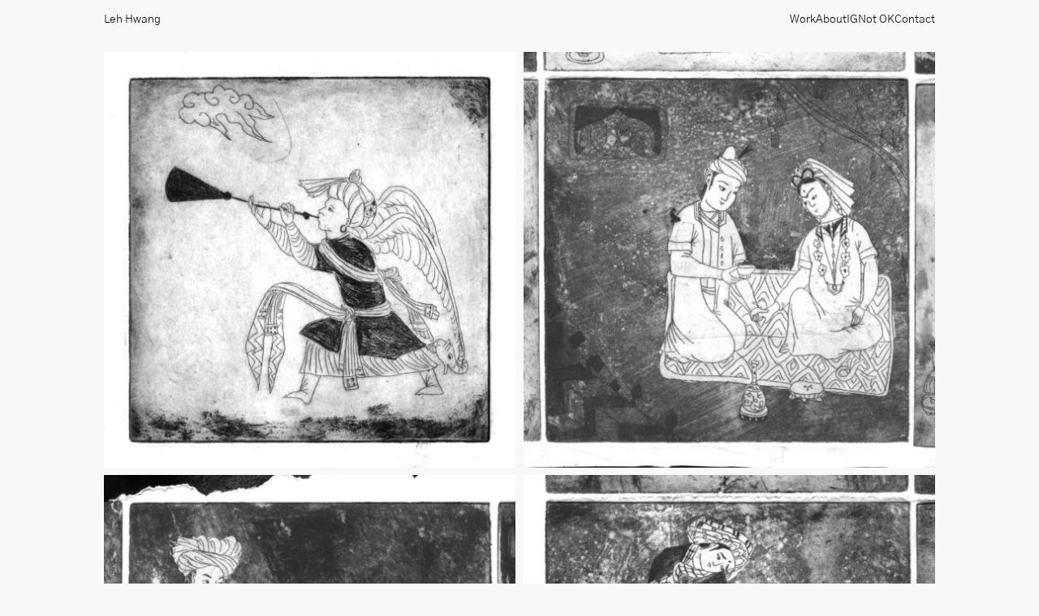

--- FILE ---
content_type: text/html; charset=UTF-8
request_url: http://leh-hwang.com/etching/
body_size: 113409
content:
<!DOCTYPE html>
<html lang="ko-KR">
<head>
<meta charset="UTF-8">
<meta name="viewport" content="width=device-width, initial-scale=1.0, minimum-scale=1.0, maximum-scale=5.0, user-scalable=yes, viewport-fit=cover">

<title>Leh Hwang — etching</title>
<link rel='dns-prefetch' href='//s.w.org' />
<link rel='stylesheet' id='frontend-style-css'  href='http://leh-hwang.com/wp-content/themes/lay/frontend/assets/css/frontend.style.css?ver=8.3.2' type='text/css' media='all' />
<style id='frontend-style-inline-css' type='text/css'>
/* essential styles that need to be in head */
		html{
			overflow-y: scroll;
			/* needs to be min-height: 100% instead of height: 100%. doing height: 100% can cause a bug when doing scroll in jQuery for html,body  */
			min-height: 100%;
			/* prevent anchor font size from changing when rotating iphone to landscape mode */
			/* also: https://stackoverflow.com/questions/49589861/is-there-a-non-hacky-way-to-prevent-pinch-zoom-on-ios-11-3-safari */
			-webkit-text-size-adjust: none;
			/* prevent overflow while loading */
			overflow-x: hidden!important;
		}
		body{
			background-color: white;
			transition: background-color 300ms ease;
			min-height: 100%;
			margin: 0;
			width: 100%;
		}
		/* lay image opacity css */
		#search-results-region img.setsizes{opacity: 0;}#search-results-region img.lay-gif{opacity: 0;}#search-results-region img.lay-image-original{opacity: 0;}#search-results-region img.carousel-img{opacity: 0;}#search-results-region video.video-lazyload{opacity: 0;}#search-results-region img.setsizes.loaded{opacity: 1;}#search-results-region img.loaded-error{opacity: 1;}#search-results-region img.lay-gif.loaded{opacity: 1;}#search-results-region img.lay-image-original.loaded{opacity: 1;}#search-results-region img.carousel-img.loaded{opacity: 1;}#search-results-region video.loaded{opacity: 1;}.col img.setsizes{opacity: 0;}.col img.lay-gif{opacity: 0;}.col img.lay-image-original{opacity: 0;}.col img.carousel-img{opacity: 0;}.col video.video-lazyload{opacity: 0;}.col img.setsizes.loaded{opacity: 1;}.col img.loaded-error{opacity: 1;}.col img.lay-gif.loaded{opacity: 1;}.col img.lay-image-original.loaded{opacity: 1;}.col img.carousel-img.loaded{opacity: 1;}.col video.loaded{opacity: 1;}.project-arrow img.setsizes{opacity: 0;}.project-arrow img.lay-gif{opacity: 0;}.project-arrow img.lay-image-original{opacity: 0;}.project-arrow img.carousel-img{opacity: 0;}.project-arrow video.video-lazyload{opacity: 0;}.project-arrow img.setsizes.loaded{opacity: 1;}.project-arrow img.loaded-error{opacity: 1;}.project-arrow img.lay-gif.loaded{opacity: 1;}.project-arrow img.lay-image-original.loaded{opacity: 1;}.project-arrow img.carousel-img.loaded{opacity: 1;}.project-arrow video.loaded{opacity: 1;}.background-image img.setsizes{opacity: 0;}.background-image img.lay-gif{opacity: 0;}.background-image img.lay-image-original{opacity: 0;}.background-image img.carousel-img{opacity: 0;}.background-image video.video-lazyload{opacity: 0;}.background-image img.setsizes.loaded{opacity: 1;}.background-image img.loaded-error{opacity: 1;}.background-image img.lay-gif.loaded{opacity: 1;}.background-image img.lay-image-original.loaded{opacity: 1;}.background-image img.carousel-img.loaded{opacity: 1;}.background-image video.loaded{opacity: 1;}.background-video img.setsizes{opacity: 0;}.background-video img.lay-gif{opacity: 0;}.background-video img.lay-image-original{opacity: 0;}.background-video img.carousel-img{opacity: 0;}.background-video video.video-lazyload{opacity: 0;}.background-video img.setsizes.loaded{opacity: 1;}.background-video img.loaded-error{opacity: 1;}.background-video img.lay-gif.loaded{opacity: 1;}.background-video img.lay-image-original.loaded{opacity: 1;}.background-video img.carousel-img.loaded{opacity: 1;}.background-video video.loaded{opacity: 1;}
		/* lay media query styles */
		@media (min-width: 601px){
			
.column-wrap._100vh,
.column-wrap.rowcustomheight {
  display: flex;
}

#custom-phone-grid {
  display: none;
}

#footer-custom-phone-grid {
  display: none;
}

.cover-region-phone {
  display: none;
}

.sitetitle.txt .sitetitle-txt-inner {
  margin-top: 0;
  margin-bottom: 0;
}

.row._100vh,
.row._100vh.empty {
  min-height: 100vh;
  min-height: 100svh;
}
.row._100vh .row-inner,
.row._100vh .column-wrap,
.row._100vh.empty .row-inner,
.row._100vh.empty .column-wrap {
  min-height: 100vh;
  min-height: 100svh;
}

nav.laynav li {
  display: inline-block;
}

nav.laynav {
  white-space: nowrap;
}

.lay-mobile-icons-wrap {
  display: none;
  white-space: nowrap;
}

.mobile-title {
  display: none;
}

.navbar {
  position: fixed;
  z-index: 10;
  width: 100%;
  transform: translateZ(0);
}

nav.mobile-nav {
  display: none;
}

.sitetitle.txt .sitetitle-txt-inner span,
nav.laynav span {
  text-decoration-style: underline;
}

.col.align-top {
  align-self: start;
}

.col.align-onethird {
  align-self: start;
}

.col.align-middle {
  align-self: center;
}

.col.align-twothirds {
  align-self: end;
}

.col.align-bottom {
  align-self: end;
}

.cover-region {
  position: sticky;
  z-index: 1;
  top: 0;
  left: 0;
  width: 100%;
  height: 100vh;
}

.lay-sitewide-background-video-mobile {
  display: none;
}

.cover-down-arrow-desktop {
  display: block;
}

.cover-down-arrow-phone {
  display: none;
}

.col.type-vl.absolute-position {
  position: absolute !important;
  margin-left: 0 !important;
  z-index: 1;
}

/* 

100VH rows 

*/
.column-wrap._100vh > .col.absolute-position:not(.lay-sticky) {
  position: absolute !important;
  margin-left: 0 !important;
}

.column-wrap._100vh > .col.absolute-position.align-top:not(.lay-sticky) {
  top: 0;
}

.column-wrap._100vh > .col.absolute-position.align-bottom:not(.lay-sticky) {
  bottom: 0;
}

._100vh:not(.stack-element) > .type-html {
  position: absolute !important;
  margin-left: 0 !important;
  z-index: 1;
}

._100vh:not(.stack-element) > .type-html.align-top {
  top: 0;
}

._100vh:not(.stack-element) > .type-html.align-middle {
  top: 50%;
  transform: translateY(-50%);
}

._100vh:not(.stack-element) > .type-html.align-bottom {
  bottom: 0;
}

/* 

CUSTOM ROW HEIGHT 

*/
.column-wrap.rowcustomheight > .col.absolute-position:not(.lay-sticky) {
  position: absolute !important;
  margin-left: 0 !important;
  z-index: 1;
}

.rowcustomheight:not(.stack-element) > .type-html {
  position: absolute !important;
  margin-left: 0 !important;
  z-index: 1;
}

.rowcustomheight:not(.stack-element) > .type-html.align-top {
  top: 0;
}

.rowcustomheight:not(.stack-element) > .type-html.align-middle {
  top: 50%;
  transform: translateY(-50%);
}

.rowcustomheight:not(.stack-element) > .type-html.align-bottom {
  bottom: 0;
}

.lay-slide-from-top {
  top: 0;
  left: 0;
  right: 0;
  transform: translateY(-100.1%);
}

body.do-page-overlay-transition .lay-slide-from-top {
  transition: transform 500ms cubic-bezier(0.075, 0.82, 0.165, 1);
}

.lay-slide-from-left {
  top: 0;
  left: 0;
  bottom: 0;
  transform: translateX(-100.1%);
}

body.do-page-overlay-transition .lay-slide-from-left {
  transition: transform 500ms cubic-bezier(0.075, 0.82, 0.165, 1);
}

.lay-slide-from-right {
  top: 0;
  right: 0;
  transform: translateX(100.1%);
}

body.do-page-overlay-transition .lay-slide-from-right {
  transition: transform 500ms cubic-bezier(0.075, 0.82, 0.165, 1);
}

.lay-slide-from-bottom {
  left: 0;
  right: 0;
  bottom: 0;
  transform: translateY(100.1%);
}

body.do-page-overlay-transition .lay-slide-from-bottom {
  transition: transform 500ms cubic-bezier(0.075, 0.82, 0.165, 1);
}

.lay-fade {
  opacity: 0;
  top: 0;
  left: 0;
  right: 0;
  transform: translateY(-100.1%);
}

.lay-none {
  transform: translate(0, 0);
  top: 0;
  left: 0;
  pointer-events: none;
  opacity: 0;
}
.lay-none .row .col {
  pointer-events: none;
}

.lay-none-right {
  transform: translate(0, 0);
  top: 0;
  right: 0;
  pointer-events: none;
  opacity: 0;
}
.lay-none-right .row .col {
  pointer-events: none;
}

.lay-none-left {
  transform: translate(0, 0);
  top: 0;
  left: 0;
  pointer-events: none;
  opacity: 0;
}
.lay-none-left .row .col {
  pointer-events: none;
}

.lay-none-bottom {
  transform: translate(0, 0);
  bottom: 0;
  left: 0;
  right: 0;
  pointer-events: none;
  opacity: 0;
}
.lay-none-bottom .row .col {
  pointer-events: none;
}

.lay-none-top {
  transform: translate(0, 0);
  top: 0;
  left: 0;
  right: 0;
  pointer-events: none;
  opacity: 0;
}
.lay-none-top .row .col {
  pointer-events: none;
}

.lay-show-overlay.lay-slide-from-top {
  transform: translateY(0);
}

.lay-show-overlay.lay-slide-from-left {
  transform: translateX(0);
}

.lay-show-overlay.lay-slide-from-right {
  transform: translateX(0);
}

.lay-show-overlay.lay-slide-from-bottom {
  transform: translateY(0);
}

.lay-show-overlay.lay-fade {
  transform: translateY(0);
  animation: 350ms forwards overlayfadein;
  opacity: 1;
}

.lay-show-overlay.lay-fadeout {
  animation: 350ms forwards overlayfadeout;
}

.lay-show-overlay.lay-none,
.lay-show-overlay.lay-none-right,
.lay-show-overlay.lay-none-left,
.lay-show-overlay.lay-none-top,
.lay-show-overlay.lay-none-bottom {
  pointer-events: auto;
  opacity: 1;
}
.lay-show-overlay.lay-none .row .col,
.lay-show-overlay.lay-none-right .row .col,
.lay-show-overlay.lay-none-left .row .col,
.lay-show-overlay.lay-none-top .row .col,
.lay-show-overlay.lay-none-bottom .row .col {
  pointer-events: auto;
}

@keyframes overlayfadein {
  0% {
    opacity: 0;
  }
  100% {
    opacity: 1;
  }
}
@keyframes overlayfadeout {
  0% {
    opacity: 1;
  }
  100% {
    opacity: 0;
  }
}
nav.laynav {
  z-index: 20;
  line-height: 1;
}
nav.laynav .span-wrap {
  display: inline-block;
}
nav.laynav ul {
  list-style-type: none;
  margin: 0;
  padding: 0;
  font-size: 0;
  display: flex;
}
nav.laynav a {
  text-decoration: none;
}
nav.laynav li {
  vertical-align: top;
}
nav.laynav li:last-child {
  margin-right: 0 !important;
  margin-bottom: 0 !important;
}

			
		}
		@media (max-width: 600px){
			
.hascustomphonegrid > #grid {
  display: none;
}
.hascustomphonegrid .column-wrap._100vh,
.hascustomphonegrid .column-wrap.rowcustomheight {
  display: flex;
}

.hascustomphonegrid .cover-region-desktop {
  display: none;
}

.nocustomphonegrid .type-vl {
  display: none;
}

.footer-hascustomphonegrid #footer {
  display: none;
}

.tagline {
  display: none;
}

body {
  box-sizing: border-box;
}

.fp-section.row._100vh,
.fp-section.row._100vh.empty {
  min-height: 0;
}
.fp-section.row._100vh .row-inner,
.fp-section.row._100vh.empty .row-inner {
  min-height: 0 !important;
}

.lay-content.nocustomphonegrid #grid .col.lay-sticky,
.lay-content.footer-nocustomphonegrid #footer .col.lay-sticky,
.lay-content .cover-region-desktop .col.lay-sticky {
  position: relative !important;
  top: auto !important;
}

.lay-content.nocustomphonegrid #grid .col:not(.below, .in-view),
.lay-content.footer-nocustomphonegrid #footer .col:not(.below, .in-view),
.lay-content .cover-region-desktop .col:not(.below, .in-view) {
  transform: translate(0, 0) !important;
}

.lay-content.nocustomphonegrid #grid .col,
.lay-content.footer-nocustomphonegrid #footer .col,
.lay-content .cover-region-desktop .col {
  width: 100%;
}

html.flexbox .lay-content .row._100vh.row-col-amt-2.absolute-positioning-vertically-in-apl .col.align-top,
html.flexbox .lay-content .row.rowcustomheight.row-col-amt-2.absolute-positioning-vertically-in-apl .col.align-top,
html.flexbox .lay-content .row._100vh.row-col-amt-3.absolute-positioning-vertically-in-apl .col.align-top,
html.flexbox .lay-content .row.rowcustomheight.row-col-amt-3.absolute-positioning-vertically-in-apl .col.align-top {
  top: 0;
  position: absolute;
  margin-bottom: 0;
}
html.flexbox .lay-content .row._100vh.row-col-amt-2.absolute-positioning-vertically-in-apl .col.align-middle,
html.flexbox .lay-content .row.rowcustomheight.row-col-amt-2.absolute-positioning-vertically-in-apl .col.align-middle,
html.flexbox .lay-content .row._100vh.row-col-amt-3.absolute-positioning-vertically-in-apl .col.align-middle,
html.flexbox .lay-content .row.rowcustomheight.row-col-amt-3.absolute-positioning-vertically-in-apl .col.align-middle {
  top: 50%;
  transform: translate(0, -50%) !important;
  position: absolute;
  margin-bottom: 0;
}
html.flexbox .lay-content .row._100vh.row-col-amt-2.absolute-positioning-vertically-in-apl .col.align-bottom,
html.flexbox .lay-content .row.rowcustomheight.row-col-amt-2.absolute-positioning-vertically-in-apl .col.align-bottom,
html.flexbox .lay-content .row._100vh.row-col-amt-3.absolute-positioning-vertically-in-apl .col.align-bottom,
html.flexbox .lay-content .row.rowcustomheight.row-col-amt-3.absolute-positioning-vertically-in-apl .col.align-bottom {
  bottom: 0;
  position: absolute;
  margin-bottom: 0;
}

html.flexbox .lay-content .row._100vh.one-col-row .column-wrap,
html.flexbox .lay-content .row.rowcustomheight.one-col-row .column-wrap {
  display: flex;
}
html.flexbox .lay-content .row._100vh.one-col-row .col.align-top,
html.flexbox .lay-content .row.rowcustomheight.one-col-row .col.align-top {
  align-self: start;
  margin-bottom: 0;
}
html.flexbox .lay-content .row._100vh.one-col-row .col.align-middle,
html.flexbox .lay-content .row.rowcustomheight.one-col-row .col.align-middle {
  align-self: center;
  margin-bottom: 0;
}
html.flexbox .lay-content .row._100vh.one-col-row .col.align-bottom,
html.flexbox .lay-content .row.rowcustomheight.one-col-row .col.align-bottom {
  align-self: end;
  margin-bottom: 0;
}

.lay-content .row {
  box-sizing: border-box;
  display: block;
}

.lay-content .row:last-child > .row-inner > .column-wrap > .col:last-child {
  margin-bottom: 0 !important;
}

html.flexbox #custom-phone-grid .column-wrap._100vh,
html.flexbox #custom-phone-grid .column-wrap.rowcustomheight,
html.flexbox .cover-region-phone .column-wrap._100vh,
html.flexbox .cover-region-phone .column-wrap.rowcustomheight,
html.flexbox #footer-custom-phone-grid .column-wrap._100vh,
html.flexbox #footer-custom-phone-grid .column-wrap.rowcustomheight {
  display: flex;
}
html.flexbox #custom-phone-grid .col.align-top,
html.flexbox .cover-region-phone .col.align-top,
html.flexbox #footer-custom-phone-grid .col.align-top {
  align-self: start;
}
html.flexbox #custom-phone-grid .col.align-middle,
html.flexbox .cover-region-phone .col.align-middle,
html.flexbox #footer-custom-phone-grid .col.align-middle {
  align-self: center;
}
html.flexbox #custom-phone-grid .col.align-bottom,
html.flexbox .cover-region-phone .col.align-bottom,
html.flexbox #footer-custom-phone-grid .col.align-bottom {
  align-self: end;
}

.row-inner {
  box-sizing: border-box;
}

.title a,
.title {
  opacity: 1;
}

.sitetitle {
  display: none;
}

.navbar {
  display: block;
  top: 0;
  left: 0;
  bottom: auto;
  right: auto;
  width: 100%;
  z-index: 30;
  border-bottom-style: solid;
  border-bottom-width: 1px;
}

.mobile-title.image {
  font-size: 0;
}

.mobile-title.text {
  line-height: 1;
  display: inline-flex;
}
.mobile-title.text > span {
  align-self: center;
}

.mobile-title {
  z-index: 31;
  display: inline-block;
  box-sizing: border-box;
}
.mobile-title img {
  box-sizing: border-box;
  height: 100%;
}

nav.primary,
nav.second_menu,
nav.third_menu,
nav.fourth_menu {
  display: none;
}

body.mobile-menu-style_desktop_menu .burger-wrap,
body.mobile-menu-style_desktop_menu .mobile-menu-close-custom {
  display: none;
}
body.mobile-menu-style_desktop_menu nav.mobile-nav {
  z-index: 35;
  line-height: 1;
  white-space: nowrap;
}
body.mobile-menu-style_desktop_menu nav.mobile-nav li {
  vertical-align: top;
}
body.mobile-menu-style_desktop_menu nav.mobile-nav li:last-child {
  margin-right: 0 !important;
  margin-bottom: 0 !important;
}
body.mobile-menu-style_desktop_menu nav.mobile-nav ul {
  list-style-type: none;
  margin: 0;
  padding: 0;
  font-size: 0;
}
body.mobile-menu-style_desktop_menu nav.mobile-nav a {
  text-decoration: none;
}
body.mobile-menu-style_desktop_menu nav.mobile-nav span {
  border-bottom-style: solid;
  border-bottom-width: 0;
}

.html5video .html5video-customplayicon {
  max-width: 100px;
}

.cover-enabled-on-phone .cover-region {
  position: sticky;
  z-index: 1;
  top: 0;
  left: 0;
  width: 100%;
  min-height: 100vh;
}

.lay-sitewide-background-video {
  display: none;
}

.cover-down-arrow-desktop {
  display: none;
}

.cover-down-arrow-phone {
  display: block;
}

.lay-content.nocustomphonegrid #grid .row.only-marquee-row {
  padding-left: 0;
  padding-right: 0;
}

.col.absolute-position.type-vl {
  position: absolute;
  margin-left: 0 !important;
  z-index: 1;
}

.hascustomphonegrid .column-wrap._100vh > .col.absolute-position:not(.lay-sticky) {
  position: absolute !important;
  margin-left: 0 !important;
  z-index: 1;
}
.hascustomphonegrid .column-wrap._100vh > .col.absolute-position.align-top:not(.lay-sticky) {
  top: 0;
}
.hascustomphonegrid .column-wrap._100vh > .col.absolute-position.align-bottom:not(.lay-sticky) {
  bottom: 0;
}

.hascustomphonegrid .column-wrap.rowcustomheight > .col.absolute-position:not(.lay-sticky) {
  position: absolute !important;
  margin-left: 0 !important;
  z-index: 1;
}
.hascustomphonegrid .column-wrap.rowcustomheight > .col.absolute-position.align-top:not(.lay-sticky) {
  top: 0;
}
.hascustomphonegrid .column-wrap.rowcustomheight > .col.absolute-position.align-bottom:not(.lay-sticky) {
  bottom: 0;
}

body.mobile-menu-style_1.mobile-menu-has-animation.mobile-menu-animation-possible.animate-mobile-menu nav.mobile-nav {
  transition: transform 300ms cubic-bezier(0.52, 0.16, 0.24, 1);
}

body.mobile-menu-style_1 nav.mobile-nav::-webkit-scrollbar {
  display: none;
}
body.mobile-menu-style_1 nav.mobile-nav {
  transform: translateY(-99999px);
  overflow-y: scroll;
  -webkit-overflow-scrolling: touch;
  white-space: normal;
  width: 100%;
  top: 0;
  left: 0;
  bottom: auto;
}
body.mobile-menu-style_1 nav.mobile-nav .current-menu-item {
  opacity: 1;
}
body.mobile-menu-style_1 nav.mobile-nav li {
  display: block;
  margin-right: 0;
  margin-bottom: 0;
  padding: 0;
}
body.mobile-menu-style_1 nav.mobile-nav li a {
  display: block;
  opacity: 1;
  border-bottom-style: solid;
  border-bottom-width: 1px;
  transition: background-color 200ms ease;
  margin: 0;
}
body.mobile-menu-style_1 nav.mobile-nav li a:hover {
  opacity: 1;
}
body.mobile-menu-style_1 nav.mobile-nav li a .span-wrap {
  border-bottom: none;
}
body.mobile-menu-style_1 nav.mobile-nav li a:hover .span-wrap {
  border-bottom: none;
}

body.mobile-menu-style_2.mobile-menu-has-animation.mobile-menu-animation-possible nav.mobile-nav {
  transition: transform 500ms cubic-bezier(0.52, 0.16, 0.24, 1);
}

body.mobile-menu-style_2 .laynav .burger-wrap {
  position: absolute;
  right: 0;
  top: 0;
}
body.mobile-menu-style_2 nav.mobile-nav.active {
  transform: translateX(0);
}
body.mobile-menu-style_2 nav.mobile-nav::-webkit-scrollbar {
  display: none;
}
body.mobile-menu-style_2 nav.mobile-nav {
  box-sizing: border-box;
  z-index: 35;
  top: 0;
  height: 100vh;
  overflow-y: scroll;
  -webkit-overflow-scrolling: touch;
  white-space: normal;
  width: 100%;
  transform: translateX(100%);
}
body.mobile-menu-style_2 nav.mobile-nav li a {
  display: block;
  margin: 0;
  box-sizing: border-box;
  width: 100%;
}

body.mobile-menu-style_3.mobile-menu-has-animation.mobile-menu-animation-possible .mobile-nav ul {
  opacity: 0;
  transition: opacity 300ms cubic-bezier(0.52, 0.16, 0.24, 1) 200ms;
}

body.mobile-menu-style_3.mobile-menu-has-animation.mobile-menu-animation-possible.mobile-menu-open .mobile-nav ul {
  opacity: 1;
}

body.mobile-menu-style_3.mobile-menu-has-animation.mobile-menu-animation-possible nav.mobile-nav {
  transition: height 500ms cubic-bezier(0.52, 0.16, 0.24, 1);
}

body.mobile-menu-style_3 nav.mobile-nav.active {
  transform: translateX(0);
}
body.mobile-menu-style_3 nav.mobile-nav::-webkit-scrollbar {
  display: none;
}
body.mobile-menu-style_3 nav.mobile-nav {
  width: 100%;
  height: 0;
  box-sizing: border-box;
  z-index: 33;
  overflow-y: scroll;
  -webkit-overflow-scrolling: touch;
  white-space: normal;
  width: 100%;
}
body.mobile-menu-style_3 nav.mobile-nav li a {
  display: block;
  margin: 0;
  box-sizing: border-box;
  width: 100%;
}

body.mobile-menu-style_4.mobile-menu-has-animation.mobile-menu-animation-possible.animate-mobile-menu nav.mobile-nav {
  transition: transform 300ms cubic-bezier(0.52, 0.16, 0.24, 1);
}

body.mobile-menu-style_4 nav.mobile-nav::-webkit-scrollbar {
  display: none;
}
body.mobile-menu-style_4 nav.mobile-nav {
  width: 100%;
  height: 0;
  box-sizing: border-box;
  z-index: 29;
  overflow-y: scroll;
  -webkit-overflow-scrolling: touch;
  white-space: normal;
  width: 100%;
}
body.mobile-menu-style_4 nav.mobile-nav li a {
  display: block;
  margin: 0;
  box-sizing: border-box;
  width: 100%;
}

/**
 * Toggle Switch Globals
 *
 * All switches should take on the class `c-hamburger` as well as their
 * variant that will give them unique properties. This class is an overview
 * class that acts as a reset for all versions of the icon.
 */
.mobile-menu-style_1 .burger-wrap,
.mobile-menu-style_3 .burger-wrap,
.mobile-menu-style_4 .burger-wrap {
  z-index: 33;
}

.lay-mobile-icons-wrap {
  z-index: 33;
  top: 0;
  right: 0;
  vertical-align: top;
}

.burger-wrap {
  padding-left: 10px;
  font-size: 0;
  box-sizing: border-box;
  display: inline-block;
  cursor: pointer;
  vertical-align: top;
}

.burger-inner {
  position: relative;
}

.burger-default {
  border-radius: 0;
  overflow: hidden;
  margin: 0;
  padding: 0;
  width: 25px;
  height: 20px;
  font-size: 0;
  -webkit-appearance: none;
  -moz-appearance: none;
  appearance: none;
  box-shadow: none;
  border-radius: none;
  border: none;
  cursor: pointer;
  background-color: transparent;
}

.burger-default:focus {
  outline: none;
}

.burger-default span {
  display: block;
  position: absolute;
  left: 0;
  right: 0;
  background-color: #000;
}

.default .burger-default span {
  height: 2px;
  top: 9px;
}
.default .burger-default span::before,
.default .burger-default span::after {
  height: 2px;
}
.default .burger-default span::before {
  top: -9px;
}
.default .burger-default span::after {
  bottom: -9px;
}

.default_thin .burger-default span {
  height: 1px;
  top: 9px;
}
.default_thin .burger-default span::before,
.default_thin .burger-default span::after {
  height: 1px;
}
.default_thin .burger-default span::before {
  top: -6px;
}
.default_thin .burger-default span::after {
  bottom: -6px;
}

.burger-default span::before,
.burger-default span::after {
  position: absolute;
  display: block;
  left: 0;
  width: 100%;
  background-color: #000;
  content: "";
}

/**
 * Style 2
 *
 * Hamburger to "x" (htx). Takes on a hamburger shape, bars slide
 * down to center and transform into an "x".
 */
.burger-has-animation .burger-default {
  transition: background 0.2s;
}
.burger-has-animation .burger-default span {
  transition: background-color 0.2s 0s;
}
.burger-has-animation .burger-default span::before,
.burger-has-animation .burger-default span::after {
  transition-timing-function: cubic-bezier(0.04, 0.04, 0.12, 0.96);
  transition-duration: 0.2s, 0.2s;
  transition-delay: 0.2s, 0s;
}
.burger-has-animation .burger-default span::before {
  transition-property: top, transform;
  -webkit-transition-property: top, -webkit-transform;
}
.burger-has-animation .burger-default span::after {
  transition-property: bottom, transform;
  -webkit-transition-property: bottom, -webkit-transform;
}
.burger-has-animation .burger-default.active span::before,
.burger-has-animation .burger-default.active span::after {
  transition-delay: 0s, 0.2s;
}

/* active state, i.e. menu open */
.burger-default.active span {
  background-color: transparent !important;
}

.burger-default.active span::before {
  transform: rotate(45deg);
  top: 0;
}

.burger-default.active span::after {
  transform: rotate(-45deg);
  bottom: 0;
}

.mobile-menu-icon {
  z-index: 31;
}

.mobile-menu-icon {
  cursor: pointer;
}

.burger-custom-wrap-close {
  display: none;
}

body.mobile-menu-style_2 .mobile-nav .burger-custom-wrap-close {
  display: inline-block;
}
body.mobile-menu-style_2 .burger-custom-wrap-open {
  display: inline-block;
}

body.mobile-menu-open.mobile-menu-style_3 .burger-custom-wrap-close,
body.mobile-menu-open.mobile-menu-style_4 .burger-custom-wrap-close,
body.mobile-menu-open.mobile-menu-style_1 .burger-custom-wrap-close {
  display: inline-block;
}
body.mobile-menu-open.mobile-menu-style_3 .burger-custom-wrap-open,
body.mobile-menu-open.mobile-menu-style_4 .burger-custom-wrap-open,
body.mobile-menu-open.mobile-menu-style_1 .burger-custom-wrap-open {
  display: none;
}

/**
 * Toggle Switch Globals
 *
 * All switches should take on the class `c-hamburger` as well as their
 * variant that will give them unique properties. This class is an overview
 * class that acts as a reset for all versions of the icon.
 */
body.mobile_menu_bar_not_hidden .lay-mobile-icons-wrap.contains-cart-icon .burger-wrap-new {
  padding-top: 6px;
}

.burger-wrap-new.burger-wrap {
  padding-left: 5px;
  padding-right: 5px;
}

.lay-mobile-icons-wrap.contains-cart-icon.custom-burger .lay-cart-icon-wrap {
  padding-top: 0;
}

.burger-new {
  border-radius: 0;
  overflow: hidden;
  margin: 0;
  padding: 0;
  width: 30px;
  height: 30px;
  font-size: 0;
  -webkit-appearance: none;
  -moz-appearance: none;
  appearance: none;
  box-shadow: none;
  border-radius: none;
  border: none;
  cursor: pointer;
  background-color: transparent;
}

.burger-new:focus {
  outline: none;
}

.burger-new .bread-top,
.burger-new .bread-bottom {
  transform: none;
  z-index: 4;
  position: absolute;
  z-index: 3;
  top: 0;
  left: 0;
  width: 30px;
  height: 30px;
}

.burger-has-animation .bread-top,
.burger-has-animation .bread-bottom {
  transition: transform 0.1806s cubic-bezier(0.04, 0.04, 0.12, 0.96);
}
.burger-has-animation .bread-crust-bottom,
.burger-has-animation .bread-crust-top {
  transition: transform 0.1596s cubic-bezier(0.52, 0.16, 0.52, 0.84) 0.1008s;
}
.burger-has-animation .burger-new.active .bread-top,
.burger-has-animation .burger-new.active .bread-bottom {
  transition: transform 0.3192s cubic-bezier(0.04, 0.04, 0.12, 0.96) 0.1008s;
}
.burger-has-animation .burger-new.active .bread-crust-bottom,
.burger-has-animation .burger-new.active .bread-crust-top {
  transition: transform 0.1806s cubic-bezier(0.04, 0.04, 0.12, 0.96);
}

.burger-new .bread-crust-top,
.burger-new .bread-crust-bottom {
  display: block;
  width: 17px;
  height: 1px;
  background: #000;
  position: absolute;
  left: 7px;
  z-index: 1;
}

.bread-crust-top {
  top: 14px;
  transform: translateY(-3px);
}

.bread-crust-bottom {
  bottom: 14px;
  transform: translateY(3px);
}

.burger-new.active .bread-top {
  transform: rotate(45deg);
}
.burger-new.active .bread-crust-bottom {
  transform: none;
}
.burger-new.active .bread-bottom {
  transform: rotate(-45deg);
}
.burger-new.active .bread-crust-top {
  transform: none;
}

.cover-disabled-on-phone .cover-region-desktop._100vh._100vh-not-set-by-user {
  min-height: 0 !important;
}
.cover-disabled-on-phone .cover-region-desktop._100vh._100vh-not-set-by-user .cover-inner._100vh {
  min-height: 0 !important;
}
.cover-disabled-on-phone .cover-region-desktop._100vh._100vh-not-set-by-user .row._100vh {
  min-height: 0 !important;
}
.cover-disabled-on-phone .cover-region-desktop._100vh._100vh-not-set-by-user .row-inner._100vh {
  min-height: 0 !important;
}
.cover-disabled-on-phone .cover-region-desktop._100vh._100vh-not-set-by-user .column-wrap._100vh {
  min-height: 0 !important;
}

.lay-thumbnailgrid-tagfilter.mobile-one-line,
.lay-productsgrid-tagfilter.mobile-one-line {
  white-space: nowrap;
  overflow-x: scroll;
  box-sizing: border-box;
  -webkit-overflow-scrolling: touch;
}

.lay-thumbnailgrid-tagfilter::-webkit-scrollbar,
.lay-productsgrid-tagfilter::-webkit-scrollbar {
  display: none;
}

.lay-thumbnailgrid-filter.mobile-one-line,
.lay-productsgrid-filter.mobile-one-line {
  white-space: nowrap;
  overflow-x: scroll;
  box-sizing: border-box;
  -webkit-overflow-scrolling: touch;
}

.lay-thumbnailgrid-filter::-webkit-scrollbar,
.lay-productsgrid-filter::-webkit-scrollbar {
  display: none;
}

.lay-thumbnailgrid-tagfilter.mobile-one-line .tag-bubble:first-child {
  margin-left: 0 !important;
}
.lay-thumbnailgrid-tagfilter.mobile-one-line .tag-bubble:last-child {
  margin-right: 0 !important;
}

.lay-productsgrid-tagfilter.mobile-one-line .ptag-bubble:first-child {
  margin-left: 0 !important;
}
.lay-productsgrid-tagfilter.mobile-one-line .ptag-bubble:last-child {
  margin-right: 0 !important;
}

.lay-phone-slide-from-top {
  top: 0;
  left: 0;
  right: 0;
  transform: translateY(-100.1%);
}

body.do-page-overlay-transition .lay-phone-slide-from-top {
  transition: transform 500ms cubic-bezier(0.075, 0.82, 0.165, 1);
}

.lay-phone-slide-from-left {
  top: 0;
  left: 0;
  bottom: 0;
  transform: translateX(-100.1%);
}

body.do-page-overlay-transition .lay-phone-slide-from-left {
  transition: transform 500ms cubic-bezier(0.075, 0.82, 0.165, 1);
}

.lay-phone-slide-from-right {
  top: 0;
  right: 0;
  transform: translateX(100%);
}

body.do-page-overlay-transition .lay-phone-slide-from-right {
  transition: transform 500ms cubic-bezier(0.075, 0.82, 0.165, 1);
}

.lay-phone-slide-from-bottom {
  left: 0;
  right: 0;
  bottom: 0;
  transform: translateY(100.1%);
}

body.do-page-overlay-transition .lay-phone-slide-from-bottom {
  transition: transform 500ms cubic-bezier(0.075, 0.82, 0.165, 1);
}

.lay-phone-fade {
  opacity: 0;
  top: 0;
  left: 0;
  right: 0;
  transform: translateY(-100.1%);
}

.lay-phone-none {
  transform: translate(0, 0);
  top: 0;
  left: 0;
  pointer-events: none;
  opacity: 0;
}
.lay-phone-none .row .col {
  pointer-events: none;
}

.lay-phone-none-right {
  transform: translate(0, 0);
  top: 0;
  right: 0;
  pointer-events: none;
  opacity: 0;
}
.lay-phone-none-right .row .col {
  pointer-events: none;
}

.lay-phone-none-left {
  transform: translate(0, 0);
  top: 0;
  left: 0;
  pointer-events: none;
  opacity: 0;
}
.lay-phone-none-left .row .col {
  pointer-events: none;
}

.lay-phone-none-bottom {
  transform: translate(0, 0);
  bottom: 0;
  left: 0;
  right: 0;
  pointer-events: none;
  opacity: 0;
}
.lay-phone-none-bottom .row .col {
  pointer-events: none;
}

.lay-phone-none-top {
  transform: translate(0, 0);
  top: 0;
  left: 0;
  right: 0;
  pointer-events: none;
  opacity: 0;
}
.lay-phone-none-top .row .col {
  pointer-events: none;
}

.lay-show-overlay.lay-phone-slide-from-top {
  transform: translateY(0);
}

.lay-show-overlay.lay-phone-slide-from-left {
  transform: translateX(0);
}

.lay-show-overlay.lay-phone-slide-from-right {
  transform: translateX(0);
}

.lay-show-overlay.lay-phone-slide-from-bottom {
  transform: translateY(0);
}

.lay-show-overlay.lay-phone-fade {
  transform: translateY(0);
  animation: 350ms forwards overlayfadein;
  opacity: 1;
}

.lay-show-overlay.lay-fadeout {
  animation: 350ms forwards overlayfadeout;
}

.lay-show-overlay.lay-phone-none,
.lay-show-overlay.lay-phone-none-right,
.lay-show-overlay.lay-phone-none-left,
.lay-show-overlay.lay-phone-none-top,
.lay-show-overlay.lay-phone-none-bottom {
  pointer-events: auto;
  opacity: 1;
}
.lay-show-overlay.lay-phone-none .row .col,
.lay-show-overlay.lay-phone-none-right .row .col,
.lay-show-overlay.lay-phone-none-left .row .col,
.lay-show-overlay.lay-phone-none-top .row .col,
.lay-show-overlay.lay-phone-none-bottom .row .col {
  pointer-events: auto;
}

@keyframes overlayfadein {
  0% {
    opacity: 0;
  }
  100% {
    opacity: 1;
  }
}
@keyframes overlayfadeout {
  0% {
    opacity: 1;
  }
  100% {
    opacity: 0;
  }
}
html.no-flexbox #footer-custom-phone-grid .col.align-bottom {
  vertical-align: bottom;
}

.mobile_sitetitle_fade_out_when_scrolling_down {
  transition: all ease-in-out 300ms;
}

.mobile_sitetitle_move_away_when_scrolling_down {
  transition: all ease-in-out 300ms;
}

.mobile_menu_fade_out_when_scrolling_down {
  transition: all ease-in-out 300ms;
}

.mobile_menu_move_away_when_scrolling_down {
  transition: all ease-in-out 300ms;
}

.mobile_menubar_move_away_when_scrolling_down {
  transition: all ease-in-out 300ms;
}

.mobile_menubar_fade_out_when_scrolling_down {
  transition: all ease-in-out 300ms;
}

.mobile_menuicons_fade_out_when_scrolling_down {
  transition: all ease-in-out 300ms;
}

.mobile_menuicons_move_away_when_scrolling_down {
  transition: all ease-in-out 300ms;
}

body.lay-hide-phone-menu .mobile_sitetitle_fade_out_when_scrolling_down {
  opacity: 0;
  pointer-events: none;
}
body.lay-hide-phone-menu .mobile_menu_fade_out_when_scrolling_down {
  opacity: 0;
  pointer-events: none;
}
body.lay-hide-phone-menu .mobile_menubar_move_away_when_scrolling_down {
  transform: translateY(-100%);
}
body.lay-hide-phone-menu .mobile_menubar_fade_out_when_scrolling_down {
  opacity: 0 !important;
  pointer-events: none;
}
body.lay-hide-phone-menu .mobile_menuicons_fade_out_when_scrolling_down {
  opacity: 0 !important;
  pointer-events: none;
}
body.lay-hide-phone-menu .mobile_menuicons_move_away_when_scrolling_down {
  transform: translateY(-100%);
}

nav.laynav {
  z-index: 20;
  line-height: 1;
}
nav.laynav .span-wrap {
  display: inline-block;
}
nav.laynav ul {
  list-style-type: none;
  margin: 0;
  padding: 0;
  font-size: 0;
}
nav.laynav a {
  text-decoration: none;
}
nav.laynav li {
  vertical-align: top;
}
nav.laynav li:last-child {
  margin-right: 0 !important;
  margin-bottom: 0 !important;
}

			
		}

					/* default text format "Default" */
					.lay-textformat-parent > *, ._Default, ._Default_no_spaces{
						font-family:GothicA1-Light;color:#000000;letter-spacing:0em;line-height:1.2;font-weight:300;text-transform:none;font-style:normal;text-decoration: none;padding: 0;text-indent:0em;border-bottom: none;text-align:left;
					}.lay-textformat-parent > *, ._Default, ._Default_no_spaces{
						font-family:GothicA1-Light;color:#000000;letter-spacing:0em;line-height:1.2;font-weight:300;text-transform:none;font-style:normal;text-decoration: none;padding: 0;text-indent:0em;border-bottom: none;text-align:left;
					}
					.lay-textformat-parent > *:last-child, ._Default:last-child{
						margin-bottom: 0;
					}
					@media (min-width: 601px){
						.lay-textformat-parent > *, ._Default{
							font-size:14px;margin:0px 0 20px 0;
						}
						._Default_no_spaces{
							font-size:14px;
						}
						.lay-textformat-parent > *:last-child, ._Default:last-child{
							margin-bottom: 0;
						}
					}
					@media (max-width: 600px){
						.lay-textformat-parent > *, ._Default{
							font-size:16px;margin:0px 0 20px 0;
						}
						._Default_no_spaces{
							font-size:16px;
						}
						.lay-textformat-parent > *:last-child, ._Default:last-child{
							margin-bottom: 0;
						}
					}._Menu, ._Menu_no_spaces{font-family:GothicA1-Light;color:#000;letter-spacing:0em;line-height:1.2;font-weight:400;text-transform:none;font-style:normal;text-decoration: none;padding: 0;text-indent:0em;border-bottom: none;text-align:left;}@media (min-width: 601px){
						._Menu{font-size:14px;margin:0px 0 20px 0;}
						._Menu:last-child{
							margin-bottom: 0;
						}
						._Menu_no_spaces{font-size:14px;}
					}@media (max-width: 600px){
						._Menu{font-size:16px;margin:0px 0 20px 0;}
						._Menu:last-child{
							margin-bottom: 0;
						}
						._Menu_no_spaces{font-size:16px;}
					}
/* customizer css */
            .in-view,
        .col.type-text.in-view .text{
            transition: transform 300ms ease, opacity 300ms ease;
        }.below {
                opacity: 0;
            }
            .in-view,
            .col.type-text.in-view .text {
                opacity: 1;
            }.thumb .thumbnail-tags{opacity: 1;}.thumb .thumbnail-tags { margin-top:0px; }.thumb .thumbnail-tags { margin-bottom:0px; }.thumb .thumbnail-tags { text-align:left; }.thumb .thumbnail-tags { line-height:1.2; }.title{display:none!important;}.title{opacity: 1;}.title { font-weight:300; }.title { letter-spacing:0em; }.title { font-size:1.5vw; }.title { color:#000000; }.title { font-family:GothicA1-Light; }.title { text-align:left; }.below-image .title { margin-top:5px; }.above-image .title { margin-bottom:5px; }.title { line-height:1; }.titlewrap-on-image{
                    top: 50%;
                    left: 50%;
                    -webkit-transform: translate(-50%,-50%);
                    -moz-transform: translate(-50%,-50%);
                    -ms-transform: translate(-50%,-50%);
                    -o-transform: translate(-50%,-50%);
                    transform: translate(-50%,-50%);
                }.thumb .descr{
                -webkit-transition: all 400ms ease-out;
                -moz-transition: all 400ms ease-out;
                transition: all 400ms ease-out;
            }.thumb .descr{opacity: 1;}.thumb .descr { margin-top:0px; }.thumb .descr { margin-bottom:0px; }body, .hascover #footer-region, .cover-content, .cover-region { background-color:#f8f8f8; }
        .sitetitle.txt .sitetitle-txt-inner span,
        nav.laynav a span{
            text-underline-offset: 3px;
        }.lay-textformat-parent a:not(.laybutton),
            .lay-link-parent a:not(.laybutton),
            a.projectlink .lay-textformat-parent>*:not(.laybutton),
            .lay-carousel-sink .single-caption-inner a:not(.laybutton),
            .lay-marquee p a:not(.laybutton), .lay-marquee a:not(.laybutton), .link-in-text { color:#000; }.lay-textformat-parent a:not(.laybutton),
            .lay-link-parent a:not(.laybutton),
            a.projectlink .lay-textformat-parent>*:not(.laybutton),
            .lay-carousel-sink .single-caption-inner a:not(.laybutton),
            .lay-marquee p a:not(.laybutton), .lay-marquee a:not(.laybutton), .link-in-text,
            .pa-text .pa-inner{
                text-decoration-thickness:1px;
                text-decoration-style: solid;
                text-decoration-line: underline;
                text-underline-offset: 3px;
            }.lay-thumbnailgrid-filter { text-align:left; }.lay-thumbnailgrid-filter .lay-filter-active { color:#000000; }.lay-thumbnailgrid-filter { margin-bottom:20px; }.lay-thumbnailgrid-filter-anchor{opacity: 0.5;}.lay-thumbnailgrid-filter-anchor.lay-filter-active{opacity: 1;}@media (hover) {.lay-thumbnailgrid-filter-anchor:hover{opacity: 1;}}.lay-thumbnailgrid-tagfilter { text-align:left; }.lay-thumbnailgrid-tagfilter { margin-bottom:20px; }.tag-bubble { background-color:#eeeeee; }.tag-bubble { border-radius:100px; }@media (hover:hover) {.tag-bubble:hover { background-color:#d0d0d0; }}.tag-bubble.lay-tag-active { background-color:#d0d0d0; }input#search-query, .suggest-item { font-family:GothicA1-Light; }.search-view { background-color:rgba(255,255,255,0.85); }input#search-query::selection { background:#f5f5f5; }.close-search { color:#000000; }input#search-query::placeholder { color:#ccc; }input#search-query { color:#000; }.suggest-item { color:#aaa; }@media (hover:hover) {.suggest-item:hover { color:#000; }}.search-view{ -webkit-backdrop-filter: saturate(180%) blur(10px);
            backdrop-filter: saturate(180%) blur(10px); }.laybutton1{
				font-family:GothicA1-Light;color:#000000;letter-spacing:0em;line-height:1.2;font-weight:300;text-transform:none;font-style:normal;text-decoration: none;
			}
			@media (min-width: 601px){
				.laybutton1{
					font-size:14px;
				}
			}
			@media (max-width: 600px){
				.laybutton1{
					font-size:16px;
				}
			}.laybutton1{
            color: #000;
            border-radius: 0px;
            background-color: #ffffff;
            border: 1px solid #000000;
            padding-left: 15px;
            padding-right: 15px;
            padding-top: 5px;
            padding-bottom: 5px;
            margin-left: 0px;
            margin-right: 0px;
            margin-top: 0px;
            margin-bottom: 0px;
            
        }.laybutton2{
				font-family:GothicA1-Light;color:#000000;letter-spacing:0em;line-height:1.2;font-weight:300;text-transform:none;font-style:normal;text-decoration: none;
			}
			@media (min-width: 601px){
				.laybutton2{
					font-size:14px;
				}
			}
			@media (max-width: 600px){
				.laybutton2{
					font-size:16px;
				}
			}.laybutton2{
            color: #000;
            border-radius: 100px;
            background-color: #ffffff;
            border: 1px solid #000000;
            padding-left: 20px;
            padding-right: 20px;
            padding-top: 5px;
            padding-bottom: 5px;
            margin-left: 0px;
            margin-right: 0px;
            margin-top: 0px;
            margin-bottom: 0px;
            
        }.laybutton3{
				font-family:GothicA1-Light;color:#000000;letter-spacing:0em;line-height:1.2;font-weight:300;text-transform:none;font-style:normal;text-decoration: none;
			}
			@media (min-width: 601px){
				.laybutton3{
					font-size:14px;
				}
			}
			@media (max-width: 600px){
				.laybutton3{
					font-size:16px;
				}
			}.laybutton3{
            color: #000;
            border-radius: 100px;
            background-color: #eeeeee;
            border: 0px solid #000000;
            padding-left: 20px;
            padding-right: 20px;
            padding-top: 5px;
            padding-bottom: 5px;
            margin-left: 0px;
            margin-right: 0px;
            margin-top: 0px;
            margin-bottom: 0px;
            
        }
            @media (min-width: 601px){.col.type-socialmediaicons.below,
        .col.type-project.below,
        .col.type-embed.below,
        .col.type-carousel.below,
        .col.type-img.below,
        .col.type-marquee.below,
        .col.type-html5video.below,
        .col.type-video.below,
        .col.type-projectindex.below,
        .col.type-productsgrid li.below,
        .lay-thumbnailgrid-filter-wrap.below,
        .col.type-thumbnailgrid .thumbnail-wrap .below,
        .col.type-elementgrid .element-wrap.below {
            transform: translateY(90px);
        }
        .col.type-text.below .text {
            transform: translateY(90px);
        }.sitetitle-txt-inner { text-align:left; }.sitetitle { top:16px; }.sitetitle { left:10%; }.sitetitle { right:5%; }.sitetitle { bottom:16px; }.sitetitle img { width:20vw; }.sitetitle{opacity: 1;}.sitetitle{bottom: auto; right: auto;}.sitetitle{position: fixed;}.sitetitle{display: inline-block;}.sitetitle.img { text-align:left; }.no-touchdevice .sitetitle.txt:hover .sitetitle-txt-inner span, .no-touchdevice .sitetitle:hover .tagline { color:#000000; }.no-touchdevice .sitetitle:hover{opacity: 1;}.no-touchdevice .sitetitle.txt:hover .sitetitle-txt-inner span{ 
                text-decoration: none;
            }.tagline { text-align:left; }.tagline { margin-top:5px; }.tagline{opacity: 1;}nav.primary{display: inline-block;}nav.primary { left:5%; }nav.primary { right:10%; }nav.primary { bottom:16px; }nav.primary ul {gap:20px;}nav.primary ul {flex-direction:row;;}nav.primary{position: fixed;}nav.primary a{opacity: 1;}nav.laynav.primary li{display: inline-block;}nav.primary { top:16px; }nav.primary{bottom: auto; left: auto;}nav.laynav .current-menu-item>a { color:#000000; }nav.laynav .current-menu-item>a { font-weight:300; }nav.laynav .current-menu-item>a span{
                    text-decoration: none;
                }nav.laynav .current-menu-item>a{opacity: 1;}nav.laynav .current_page_item>a { color:#000000; }nav.laynav .current_page_item>a { font-weight:300; }nav.laynav .current_page_item>a span{
                    text-decoration: none;
                }nav.laynav .current_page_item>a{opacity: 1;}nav.laynav .current-menu-parent>a { color:#000000; }nav.laynav .current-menu-parent>a { font-weight:300; }nav.laynav .current-menu-parent>a span{
                    text-decoration: none;
                }nav.laynav .current-menu-parent>a{opacity: 1;}nav.laynav .current-menu-ancestor>a { color:#000000; }nav.laynav .current-menu-ancestor>a { font-weight:300; }nav.laynav .current-menu-ancestor>a span{
                    text-decoration: none;
                }nav.laynav .current-menu-ancestor>a{opacity: 1;}nav.laynav .current-lang>a { color:#000000; }nav.laynav .current-lang>a { font-weight:300; }nav.laynav .current-lang>a span{
                    text-decoration: none;
                }nav.laynav .current-lang>a{opacity: 1;}.current-lang>a{opacity: 1;}.no-touchdevice nav.laynav a:hover { color:#000000; }.no-touchdevice nav.laynav a:hover span { text-decoration-color:#000000; }.no-touchdevice nav.laynav a:hover span{ 
                text-decoration: none;
             }.no-touchdevice nav.laynav a:hover{opacity: 1;}.laynav.desktop-nav.arrangement-horizontal .sub-menu{ left:-10px; padding:10px; }.laynav.desktop-nav.arrangement-vertical .sub-menu{ padding-left:10px; padding-right:10px; }.laynav.desktop-nav.arrangement-horizontal.submenu-type-vertical .menu-item-has-children .sub-menu li a{ padding-bottom: 4px; }.laynav.desktop-nav.arrangement-horizontal.submenu-type-horizontal .menu-item-has-children .sub-menu li{ margin-right: 4px; }.laynav.desktop-nav.arrangement-vertical .menu-item-has-children .sub-menu li{ margin-bottom: 4px; }.laynav.desktop-nav.arrangement-horizontal.show-submenu-on-hover.position-top .menu-item-has-children:hover { padding-bottom:0px; }.laynav.desktop-nav.arrangement-horizontal.show-submenu-on-click.position-top .menu-item-has-children.show-submenu-desktop { padding-bottom:0px; }.laynav.desktop-nav.arrangement-horizontal.show-submenu-on-always.position-top .menu-item-has-children { padding-bottom:0px; }.laynav.desktop-nav.arrangement-horizontal.show-submenu-on-hover.position-not-top .menu-item-has-children:hover { padding-top:0px; }.laynav.desktop-nav.arrangement-horizontal.show-submenu-on-click.position-not-top .menu-item-has-children.show-submenu-desktop { padding-top:0px; }.laynav.desktop-nav.arrangement-horizontal.show-submenu-on-always.position-not-top .menu-item-has-children { padding-top:0px; }.laynav.desktop-nav.arrangement-vertical .sub-menu { padding-top:0px; }.laynav.desktop-nav.arrangement-vertical .sub-menu { padding-bottom:0px; }.navbar{ top:0; bottom: auto; }.navbar { height:6vw; }.navbar{display:none;}.navbar{
                -webkit-backdrop-filter: saturate(180%) blur(20px);
                backdrop-filter: saturate(180%) blur(20px);
            }.navbar { background-color:rgba(255,255,255,1); }.navbar { border-color:#cccccc; }.no-touchdevice .lay-textformat-parent a:not(.laybutton):hover,
            .no-touchdevice .lay-textformat-parent a:not(.laybutton):hover span,
            .no-touchdevice .lay-link-parent a:not(.laybutton):hover,
            .no-touchdevice .lay-link-parent a:not(.laybutton):hover span,
            .lay-textformat-parent a:not(.laybutton).hover,
            .lay-textformat-parent a:not(.laybutton).hover span,
            .no-touchdevice a.projectlink .lay-textformat-parent>*:not(.laybutton):hover,
            a.projectlink .lay-textformat-parent>*:not(.laybutton).hover,
            .no-touchdevice .lay-carousel-sink .single-caption-inner a:not(.laybutton):hover,
            .no-touchdevice .lay-marquee p a:not(.laybutton):hover,
            .no-touchdevice .lay-marquee a:not(.laybutton):hover,
            .no-touchdevice .link-in-text:hover,
            .link-in-text.hover { color:#000; }.no-touchdevice .lay-textformat-parent a:not(.laybutton):hover,
            .no-touchdevice .lay-link-parent a:not(.laybutton):hover,
            .lay-textformat-parent a:not(.laybutton).hover,
            .no-touchdevice a.projectlink .lay-textformat-parent>*:not(.laybutton):hover,
            a.projectlink .lay-textformat-parent>*:not(.laybutton).hover,
            .no-touchdevice .lay-carousel-sink .single-caption-inner a:not(.laybutton):hover,
            .no-touchdevice .lay-marquee p a:not(.laybutton):hover,
            .no-touchdevice .lay-marquee a:not(.laybutton):hover,
            .no-touchdevice .link-in-text:hover,
            .no-touchdevice .link-in-text.hover,
            .no-touchdevice .pa-text:hover .pa-inner{
                text-decoration-thickness:1px;
                text-decoration-style: solid;
                text-decoration-line: underline;
             }.no-touchdevice .lay-link-parent a:not(.laybutton):hover,
            .no-touchdevice .lay-textformat-parent a:not(.laybutton):hover,
            .lay-textformat-parent a:not(.laybutton).hover,
            .no-touchdevice a.projectlink .lay-textformat-parent>*:not(.laybutton):hover,
            a.projectlink .lay-textformat-parent>*:not(.laybutton).hover,
            .no-touchdevice .lay-carousel-sink .single-caption-inner a:not(.laybutton):hover,
            .no-touchdevice .lay-marquee p a:not(.laybutton):hover,
            .no-touchdevice .lay-marquee a:not(.laybutton):hover,
            .no-touchdevice .link-in-text:hover,
            .no-touchdevice .link-in-text.hover,
            .no-touchdevice .pa-text:hover .pa-inner{opacity: 1;}.lay-thumbnailgrid-filter-anchor { margin-right:10px; }.tag-bubble { margin:10px; }.lay-thumbnailgrid-tagfilter { margin-left:-10px; }}
            @media (max-width: 600px){.col.type-socialmediaicons.below,
        .col.type-project.below,
        .col.type-embed.below,
        .col.type-carousel.below,
        .col.type-img.below,
        .col.type-marquee.below,
        .col.type-html5video.below,
        .col.type-video.below,
        .col.type-projectindex.below,
        .col.type-productsgrid li.below,
        .lay-thumbnailgrid-filter-wrap.below,
        .col.type-thumbnailgrid .thumbnail-wrap .below,
        .col.type-elementgrid .element-wrap.below {
            transform: translateY(40px);
        }
        .col.type-text.below .text {
            transform: translateY(40px);
        }
		.nocustomphonegrid .row.one-col-row .col.type-socialmediaicons.below,
		.nocustomphonegrid .row.one-col-row .col.type-project.below,
		.nocustomphonegrid .row.one-col-row .col.type-embed.below,
		.nocustomphonegrid .row.one-col-row .col.type-carousel.below,
		.nocustomphonegrid .row.one-col-row .col.type-img.below,
		.nocustomphonegrid .row.one-col-row .col.type-marquee.below,
		.nocustomphonegrid .row.one-col-row .col.type-html5video.below,
		.nocustomphonegrid .row.one-col-row .col.type-video.below,
		.nocustomphonegrid .row.one-col-row .col.type-projectindex.below {
			transform: translateY(40);
		}
		.nocustomphonegrid .row.one-col-row .col.type-text.below .text {
			transform: translateY(40);
		}.lay-textformat-parent a:not(.laybutton).hover, .lay-textformat-parent a:not(.laybutton).hover span { color:#000; }.lay-textformat-parent a:not(.laybutton).hover, .lay-link-parent a:not(.laybutton):hover{
                text-decoration-thickness:1px;
                text-decoration-style: solid;
                text-decoration-line: underline;
             }.lay-textformat-parent a:not(.laybutton).hover, .lay-link-parent a:not(.laybutton).hover{opacity: 1;}.mobile-one-line .lay-thumbnailgrid-filter-anchor { margin-right:10px; }.mobile-not-one-line .lay-thumbnailgrid-filter-anchor { margin:10px; }.mobile-one-line .tag-bubble:not(.lay-filter-hidden) { margin-right:10px; }.mobile-not-one-line .tag-bubble { margin:10px; }.lay-thumbnailgrid-tagfilter { margin-left:-10px; }.lay-content.nocustomphonegrid #grid .col, .lay-content.footer-nocustomphonegrid #footer .col { margin-bottom:5%; }.lay-content.nocustomphonegrid .cover-region .col { margin-bottom:5%; }.lay-content.nocustomphonegrid #grid .row.empty._100vh, .lay-content.footer-nocustomphonegrid #footer .row.empty._100vh { margin-bottom:5%; }.lay-content.nocustomphonegrid #grid .row.has-background, .lay-content.footer-nocustomphonegrid #footer .row.has-background { margin-bottom:5%; }.lay-content.nocustomphonegrid.hascover #grid { padding-top:5%; }.lay-content.nocustomphonegrid #grid .row, .lay-content.nocustomphonegrid .cover-region-desktop .row, .lay-content.footer-nocustomphonegrid #footer .row { padding-left:5vw; }.lay-content.nocustomphonegrid #grid .row, .lay-content.nocustomphonegrid .cover-region-desktop .row, .lay-content.footer-nocustomphonegrid #footer .row { padding-right:5vw; }.lay-content.nocustomphonegrid #grid .col.frame-overflow-both,
                .lay-content.nocustomphonegrid .cover-region-desktop .col.frame-overflow-both,
                .lay-content.footer-nocustomphonegrid #footer .col.frame-overflow-both{
                    width: calc( 100% + 5vw * 2 );
                    left: -5vw;
                }.lay-content.nocustomphonegrid #grid .col.frame-overflow-right,
                .lay-content.nocustomphonegrid .cover-region-desktop .col.frame-overflow-right,
                .lay-content.footer-nocustomphonegrid #footer .col.frame-overflow-right{
                    width: calc( 100% + 5vw );
                }.lay-content.nocustomphonegrid #grid .col.frame-overflow-left,
                .lay-content.nocustomphonegrid .cover-region-desktop .col.frame-overflow-left,
                .lay-content.footer-nocustomphonegrid #footer .col.frame-overflow-left{
                    width: calc( 100% + 5vw );
                    left: -5vw;
                }.lay-content.nocustomphonegrid #grid { padding-bottom:5vw; }.lay-content.nocustomphonegrid #grid { padding-top:5vw; }.nocustomphonegrid .cover-region .column-wrap { padding-top:5vw; }.lay-content.footer-nocustomphonegrid #footer { padding-bottom:5vw; }.lay-content.footer-nocustomphonegrid #footer { padding-top:5vw; }}
/* customizer css mobile menu */
            @media (max-width: 600px){nav.mobile-nav{position: fixed;}.navbar, .lay-mobile-icons-wrap{position: fixed;}.mobile-title.image img { height:30px; }.mobile-title{position:fixed;}.mobile-title { top:12px; }.mobile-title{width: 100%}body.lay-hide-phone-menu .mobile_sitetitle_move_away_when_scrolling_down {
            transform: translateY(calc(-12px - 100% - 10px));
        }.navbar{
                text-align: center;
            }
            .mobile-title{
                text-align:center; padding: 0 44px;
            }
            .mobile-title.text > span{
                margin: 0 auto;
            }.burger-wrap{padding-top:10px;}.lay-mobile-icons-wrap{padding-right:10px;}.laynav .burger-wrap{padding-right:7px;}.lay-cart-icon-wrap{padding-top:8px;}.lay-cart-icon-wrap{padding-left:10px;}.lay-cart-icon-wrap{height:42px;}.burger-wrap{height:40px;}.burger-custom{width:25px;}.mobile-menu-close-custom{width:25px;}body{padding-top:40px;}body>.lay-content .cover-enabled-on-phone .cover-region{top:40px;}body>.lay-content .cover-enabled-on-phone .cover-region .lay-imagehover-on-element{top:-40px;}
            /* make sure the space-top in a project overlay is the same as when opened not in a project overlay and space bottom too: */
            html.show-project-overlay #lay-project-overlay{
                padding-top: 40px;
                height: calc(100vh - 40px)!important;
            }html.show-project-overlay body:not(.woocommerce-page).touchdevice.sticky-footer-option-enabled #lay-project-overlay>.lay-content{
            min-height: calc(100vh - 40px)!important;
        }
            html:not(.fp-enabled) body>.lay-content .row.first-row._100vh{
                min-height: calc(100vh - 40px)!important;
                min-height: calc(100svh - 40px)!important;
            }
            html:not(.fp-enabled) body>.lay-content .row.first-row ._100vh{
                min-height: calc(100vh - 40px)!important;
                min-height: calc(100svh - 40px)!important;
            }
            body:not(.woocommerce-page).touchdevice.sticky-footer-option-enabled>.lay-content{
                min-height: calc(100vh - 40px)!important;
                min-height: calc(100svh - 40px)!important;
            }
            html:not(.fp-enabled).show-project-overlay #lay-project-overlay .row.first-row._100vh{
                min-height: calc(100vh - 40px)!important;
                min-height: calc(100svh - 40px)!important;
            }
            html:not(.fp-enabled).show-project-overlay #lay-project-overlay .row.first-row ._100vh{
                min-height: calc(100vh - 40px)!important;
                min-height: calc(100svh - 40px)!important;
            }
            .cover-region-phone._100vh{
                min-height: calc(100vh - 40px)!important;
                min-height: calc(100svh - 40px)!important;
            }
            .cover-region-phone .cover-inner._100vh{
                min-height: calc(100vh - 40px)!important;
                min-height: calc(100svh - 40px)!important;
            }
            .cover-region-phone .row._100vh{
                min-height: calc(100vh - 40px)!important;
                min-height: calc(100svh - 40px)!important;
            }
            .cover-region-phone .row-inner._100vh{
                min-height: calc(100vh - 40px)!important;
                min-height: calc(100svh - 40px)!important;
            }
            .cover-region-phone .column-wrap._100vh{
                min-height: calc(100vh - 40px)!important;
                min-height: calc(100svh - 40px)!important;
            }
            body>.lay-content .row.first-row .col .lay-carousel._100vh{
                min-height: calc(100vh - 40px)!important;
                min-height: calc(100svh - 40px)!important;
            }
            html.show-project-overlay #lay-project-overlay .row.first-row .col .lay-carousel._100vh{
                min-height: calc(100vh - 40px)!important;
                min-height: calc(100svh - 40px)!important;
            }
            body:not(.fp-autoscroll) .fullpage-wrapper{
                height: calc(100vh - 40px)!important;
                height: calc(100svh - 40px)!important;
            }
            .cover-enabled-on-phone .cover-region{
                min-height: calc(100vh - 40px)!important;
                min-height: calc(100svh - 40px)!important;
            }
            .cover-region .cover-inner{
                min-height: calc(100vh - 40px)!important;
                min-height: calc(100svh - 40px)!important;
            }.navbar { height:40px; }.navbar{background-color:rgba(248,248,248,1)}.navbar { border-bottom-color:#e6e6e6; }.burger-default span, .burger-default span:before, .burger-default span:after { background-color:#000; }.burger-new .bread-crust-top, .burger-new .bread-crust-bottom { background:#000; }.lay-cart-icon-wrap { color:#000; }.navbar{border-bottom-width: 0;}nav.mobile-nav li a { border-bottom-color:#ffffff; }nav.mobile-nav a { color:#000000; }nav.mobile-nav li>a{background-color:rgba(255,255,255,1)}nav.mobile-nav li.current-menu-item>a, nav.mobile-nav li.current_page_item>a{background-color:rgba(255,255,255,1)}nav.mobile-nav li.current-menu-item>a, nav.mobile-nav li.current_page_item>a{color:rgb(0,0,0)}nav.mobile-nav li a { font-size:15px; }nav.mobile-nav li a { padding-left:10px; }nav.mobile-nav li a { padding-right:10px; }nav.mobile-nav li a { padding-top:10px; }nav.mobile-nav li a { padding-bottom:10px; }nav.mobile-nav li, nav.mobile-nav li a { text-align:left; }nav.mobile-nav li a { line-height:1em; }}
            .mobile-title.text{
				font-family:GothicA1-Light;color:#000000;letter-spacing:0em;line-height:1.2;font-weight:300;text-transform:none;font-style:normal;text-decoration: none;
			}
			@media (min-width: 601px){
				.mobile-title.text{
					font-size:14px;
				}
			}
			@media (max-width: 600px){
				.mobile-title.text{
					font-size:16px;
				}
			}
</style>
<script type='text/javascript' src='http://leh-hwang.com/wp-includes/js/jquery/jquery.min.js?ver=3.5.1' id='jquery-core-js'></script>
<script type='text/javascript' src='http://leh-hwang.com/wp-content/themes/lay/frontend/assets/js/events_channels.min.js?ver=8.3.2' id='lay-frontend-events-channels-js'></script>
<script type='text/javascript' src='http://leh-hwang.com/wp-content/plugins/strato-assistant/js/cookies.js?ver=5.6.2' id='strato-assistant-wp-cookies-js'></script>
<script type='text/javascript' src='http://leh-hwang.com/wp-content/themes/lay/frontend/assets/vendor/swiper.js?ver=8.3.2' id='swiper-js'></script>
<link rel="https://api.w.org/" href="http://leh-hwang.com/wp-json/" /><link rel="alternate" type="application/json" href="http://leh-hwang.com/wp-json/wp/v2/posts/194" /><link rel="EditURI" type="application/rsd+xml" title="RSD" href="http://leh-hwang.com/xmlrpc.php?rsd" />
<link rel="wlwmanifest" type="application/wlwmanifest+xml" href="http://leh-hwang.com/wp-includes/wlwmanifest.xml" /> 
<meta name="generator" content="WordPress 5.6.2" />
<link rel="canonical" href="http://leh-hwang.com/etching/" />
<link rel='shortlink' href='http://leh-hwang.com/?p=194' />
<link rel="alternate" type="application/json+oembed" href="http://leh-hwang.com/wp-json/oembed/1.0/embed?url=http%3A%2F%2Fleh-hwang.com%2Fetching%2F" />
<link rel="alternate" type="text/xml+oembed" href="http://leh-hwang.com/wp-json/oembed/1.0/embed?url=http%3A%2F%2Fleh-hwang.com%2Fetching%2F&#038;format=xml" />
<!-- webfonts -->
		<style type="text/css">@font-face{ font-family: "SourceHanSerifKR-Light"; src: url("http://leh-hwang.com/wp-content/uploads/2021/02/SourceHanSerifKR-Light.woff") format("woff"); font-display: swap; } @font-face{ font-family: "GothicA1-Light"; src: url("http://leh-hwang.com/wp-content/uploads/2021/04/GothicA1-Light.woff") format("woff"); font-display: swap; } </style><!-- horizontal lines -->
		<style>
			.lay-hr{
				height:1px;
				background-color:#000000;
			}
		</style><!-- vertical lines -->
		<style>
            .element.type-vl{
                width:1px!important;
            }
			.lay-vl{
				width:1px;
				background-color:#000000;
			}
		</style><!-- intro style -->
		<style>.intro_text { top:5px; }.intro_text { left:5%; }.intro_text { right:5%; }.intro_text { bottom:5px; }.intro_text{bottom: auto; right: auto; top:50%;
                    -webkit-transform: translate(0, -50%);
                    -moz-transform: translate(0, -50%);
                    -ms-transform: translate(0, -50%);
                    -o-transform: translate(0, -50%);
                    transform: translate(0, -50%);}.intro{opacity: 1;}.intro .mediawrap{filter: brightness(1); -webkit-filter: brightness(1);}.intro { background-color:rgba(255,255,255,1); }.intro.animatehide{
					opacity: 0;
					-webkit-transform: scale(1.5);
					transform: scale(1.5);
				}.intro{
			transition: opacity 500ms ease, transform 500ms ease;
			-webkit-transition: opacity 500ms ease, -webkit-transform 500ms ease;
		}@media (min-width: 601px){
            .intro-svg-overlay{width:30%;}
        }@media (max-width: 600px){
            .intro-svg-overlay{width:30%;}
        }</style><!-- sticky footer css -->
			<style>
				body.woocommerce-page{
					display: flex;
					flex-direction: column;
					min-height: 100vh;
				}
				body.woocommerce-page #lay-woocommerce{
                    -webkit-flex: 1 0 auto;
					flex: 1 0 auto;
				}
				body>.lay-content{
					display: -webkit-flex;
					display: flex;
					-webkit-flex-direction: column;
					flex-direction: column;
				}
				/* needs to work for desktop grid and cpl grid container */
			    #grid, #custom-phone-grid {
					-webkit-flex: 1 0 auto;
					flex: 1 0 auto;
	          	}
	          	/* firefox fix */
	          	#footer-region{
	          		overflow: hidden;
				}
                /* for project overlay */
                #lay-project-overlay>.lay-content{
					display: -webkit-box;
					display: flex;
					-webkit-box-direction: normal;
					flex-direction: column;
				}
				@media (min-width: 601px){
					body>.lay-content{
						min-height: 100vh;
					}
                    #lay-project-overlay>.lay-content{
                        min-height: 100vh;
                    }
				}
				@media (max-width: 600px){
                    body:not(.woocommerce-page).no-touchdevice.sticky-footer-option-enabled>.lay-content{
                        min-height: 100vh;
                    }
					body.woocommerce-page>.lay-content{
						min-height: auto;
					}
                    body:not(.woocommerce-page).no-touchdevice.sticky-footer-option-enabled #lay-project-overlay>.lay-content{
                        min-height: 100vh;
                    }/* account for possible mobile menu menubar height,
					not if this is a woocommerce page */
					.no-touchdevice body:not(.woocommerce-page)>.lay-content{
						min-height: calc(100vh - 40px);
					}
                    .no-touchdevice body:not(.woocommerce-page) #lay-project-overlay>.lay-content{
						min-height: calc(100vh - 40px);
					}
				}
			</style><style type="text/css">.broken_link, a.broken_link {
	text-decoration: line-through;
}</style><link rel="icon" href="http://leh-hwang.com/wp-content/uploads/2021/02/cropped-sm-32x32.png" sizes="32x32" />
<link rel="icon" href="http://leh-hwang.com/wp-content/uploads/2021/02/cropped-sm-192x192.png" sizes="192x192" />
<link rel="apple-touch-icon" href="http://leh-hwang.com/wp-content/uploads/2021/02/cropped-sm-180x180.png" />
<meta name="msapplication-TileImage" content="http://leh-hwang.com/wp-content/uploads/2021/02/cropped-sm-270x270.png" />
<meta property="og:image" content="http://leh-hwang.com/wp-content/uploads/2021/02/q3.jpg">
			<meta property="og:image:width" content="1987">
			<meta property="og:image:height" content="2010"><meta property="og:title" content="Leh Hwang">
		<meta property="og:site_name" content="Leh Hwang"><meta name="twitter:card" content="summary_large_image">
			<meta name="twitter:title" content="Leh Hwang">
			<meta name="twitter:image" content="http://leh-hwang.com/wp-content/uploads/2021/02/q3.jpg"><!-- Version 8.3.2--><!-- Fix for flash of unstyled content on Chrome --><style>.sitetitle, .laynav, .project-arrow, .mobile-title{visibility:hidden;}</style></head>

<body class="post-template-default single single-post postid-194  no-touchdevice type-project id-194 slug-etching mobile-menu-style_1 mobile-menu-has-animation thumb-mo-image-no-transition category-1  mobile_menu_bar_not_hidden mobile_burger_style_default_thin sticky-footer-option-enabled intro-disabled no-lazyload-blur" data-type="project" data-id="194" data-catid="[1]" data-slug="etching" data-footerid="">
<a class="sitetitle position-top is-fixed txt" href="http://leh-hwang.com" data-title="" data-type="project" data-id="76" data-catid="[1]">
					<div class="sitetitle-txt-inner _Menu"><span>Leh Hwang</span></div>
					
				</a><nav class="laynav mobile-nav  mobile-menu-style-style_1 "><ul><li id="menu-item-24" class="menu-item menu-item-type-post_type menu-item-object-page menu-item-24"><a href="http://leh-hwang.com/work/" class="_Menu" data-id="23" data-type="page" data-title="Work"><span>Work</span></a></li>
<li id="menu-item-13" class="menu-item menu-item-type-post_type menu-item-object-page menu-item-13"><a href="http://leh-hwang.com/about/" class="_Menu" data-id="12" data-type="page" data-title="About"><span>About</span></a></li>
<li id="menu-item-15" class="menu-item menu-item-type-custom menu-item-object-custom menu-item-15"><a href="https://www.instagram.com/leh_hwang/" class="_Menu" data-type="custom"><span>IG</span></a></li>
<li id="menu-item-14" class="menu-item menu-item-type-custom menu-item-object-custom menu-item-14"><a href="https://www.instagram.com/2020notok/" class="_Menu" data-type="custom"><span>Not OK</span></a></li>
<li id="menu-item-406" class="menu-item menu-item-type-custom menu-item-object-custom menu-item-406"><a href="mailto:leh1026@gmail.com" class="_Menu" data-type="custom"><span>Contact</span></a></li>
</ul>
        </nav><nav class="laynav desktop-nav show-submenu-on-hover submenu-type-vertical laynav-position-top-right arrangement-horizontal position-top is-fixed primary">
            <ul>
                <li class="menu-item menu-item-type-post_type menu-item-object-page menu-item-24"><a href="http://leh-hwang.com/work/" class="_Menu" data-id="23" data-type="page" data-title="Work"><span>Work</span></a></li>
<li class="menu-item menu-item-type-post_type menu-item-object-page menu-item-13"><a href="http://leh-hwang.com/about/" class="_Menu" data-id="12" data-type="page" data-title="About"><span>About</span></a></li>
<li class="menu-item menu-item-type-custom menu-item-object-custom menu-item-15"><a href="https://www.instagram.com/leh_hwang/" class="_Menu" data-type="custom"><span>IG</span></a></li>
<li class="menu-item menu-item-type-custom menu-item-object-custom menu-item-14"><a href="https://www.instagram.com/2020notok/" class="_Menu" data-type="custom"><span>Not OK</span></a></li>
<li class="menu-item menu-item-type-custom menu-item-object-custom menu-item-406"><a href="mailto:leh1026@gmail.com" class="_Menu" data-type="custom"><span>Contact</span></a></li>

            </ul>
        </nav><div class="navbar position-top is-fixed  "></div><a class="mobile-title text is-fixed  " href="http://leh-hwang.com" data-title="" data-type="project" data-id="76" data-catid="[1]"><span>Leh Hwang</span></a><div class="lay-mobile-icons-wrap default_thin-burger  is-fixed  "><div class="burger-wrap burger-wrap-default burger-no-animation default_thin" >
				<div class="burger-inner">
					<div class="burger burger-default mobile-menu-icon">
						<span></span>
						<span></span>
						<span></span>
					</div>
				</div>
			</div></div>	<div id="search-region" >
            <div class="search-view hide">
                <div class="close-search"></div>
                <div class="search-inputs">
                    <input id="search-query" type="search" class="search-query" placeholder="Type your search…" autocomplete="off" spellcheck="false"/>
                    <div id="search-autosuggest-list"></div>
                </div>
                <div id="search-results-region"></div>
            </div>
        </div><div class="lay-content nocustomphonegrid footer-nocustomphonegrid nocover  cover-enabled-on-phone">
            <!-- Start Desktop Layout -->
            
            
            <div id="grid" class="grid lay-not-empty id-194 ">
                <div class="grid-inner">
                <!-- grid frame css --><style>@media (min-width: 601px){#grid.id-194{padding-top:5%;}#grid.id-194{padding-bottom:5%;}}</style>
                <!-- rows margin bottom css --><style>@media (min-width: 601px){#grid.id-194 .row-0{margin-bottom:3%;}}</style>
                <!-- grid css --><style id="grid-css">@media (min-width: 601px){#grid.id-194 .column-wrap:not(._100vh):not(.rowcustomheight){display:grid;grid-template-columns:10% minmax(0, 1fr) 1% minmax(0, 1fr) 1% minmax(0, 1fr) 1% minmax(0, 1fr) 1% minmax(0, 1fr) 1% minmax(0, 1fr) 1% minmax(0, 1fr) 1% minmax(0, 1fr) 1% minmax(0, 1fr) 1% minmax(0, 1fr) 1% minmax(0, 1fr) 1% minmax(0, 1fr)  10%;}#grid.id-194 .frame-overflow-both.span-12.absolute-position{width: 100%;}#grid.id-194 .frame-overflow-left.span-0:not(.absolute-position){grid-column-start:1;}#grid.id-194 .frame-overflow-right.span-0:not(.absolute-position){grid-column-end:26;}#grid.id-194 .frame-overflow-both.span-0:not(.absolute-position){grid-column-start:1; grid-column-end:26;}#grid.id-194 :not(.absolute-position).colstart-0{grid-column-start:2;}#grid.id-194 :not(.absolute-position).colend-0{grid-column-end:2;}#grid.id-194 .type-stack .colstart-0{grid-column-start:1;}#grid.id-194 .type-stack .colend-0{grid-column-end:1;}#grid.id-194 .span-0.type-stack .stack-element{display:grid;grid-template-columns:;}#grid.id-194 .absolute-position.no-frame-overflow.push-0{left: 10%}#grid.id-194 .absolute-position.frame-overflow-right.push-0{left: 10%}#grid.id-194 .absolute-position.no-frame-overflow.push-0.place-at-end-of-col{left: calc( 10% + (100% - 20%) / 12 - 1%);}#grid.id-194 .frame-overflow-left.span-1.absolute-position{width: calc( (100% - 20%) / 12 * 1 - 0.91666666666667% + 10%);}#grid.id-194 .frame-overflow-right.span-1.absolute-position{width: calc( (100% - 20%) / 12 * 1 - 0.91666666666667% + 10%);}#grid.id-194 .span-1.absolute-position{width: calc( (100% - 20%) / 12 * 1 - 0.91666666666667%);}#grid.id-194 .frame-overflow-left.span-1:not(.absolute-position){grid-column-start:1;}#grid.id-194 .frame-overflow-right.span-1:not(.absolute-position){grid-column-end:26;}#grid.id-194 .frame-overflow-both.span-1:not(.absolute-position){grid-column-start:1; grid-column-end:26;}#grid.id-194 :not(.absolute-position).colstart-1{grid-column-start:4;}#grid.id-194 :not(.absolute-position).colend-1{grid-column-end:3;}#grid.id-194 .type-stack .colstart-1{grid-column-start:3;}#grid.id-194 .type-stack .colend-1{grid-column-end:2;}#grid.id-194 .span-1.type-stack .stack-element{display:grid;grid-template-columns:minmax(0, 1fr) ;}#grid.id-194 .absolute-position.push-1{left: calc( 10% + (100% - 20%) / 12 * 1 + 0.083333333333333%);}#grid.id-194 .absolute-position.push-1.place-at-end-of-col{left: calc( 10% + (100% - 20%) / 12 * 2 + 0.083333333333333% - 1%);}#grid.id-194 .frame-overflow-left.span-2.absolute-position{width: calc( (100% - 20%) / 12 * 2 - 0.83333333333333% + 10%);}#grid.id-194 .frame-overflow-right.span-2.absolute-position{width: calc( (100% - 20%) / 12 * 2 - 0.83333333333333% + 10%);}#grid.id-194 .span-2.absolute-position{width: calc( (100% - 20%) / 12 * 2 - 0.83333333333333%);}#grid.id-194 .frame-overflow-left.span-2:not(.absolute-position){grid-column-start:1;}#grid.id-194 .frame-overflow-right.span-2:not(.absolute-position){grid-column-end:26;}#grid.id-194 .frame-overflow-both.span-2:not(.absolute-position){grid-column-start:1; grid-column-end:26;}#grid.id-194 :not(.absolute-position).colstart-2{grid-column-start:6;}#grid.id-194 :not(.absolute-position).colend-2{grid-column-end:5;}#grid.id-194 .type-stack .colstart-2{grid-column-start:5;}#grid.id-194 .type-stack .colend-2{grid-column-end:4;}#grid.id-194 .span-2.type-stack .stack-element{display:grid;grid-template-columns:minmax(0, 1fr) 7.5% minmax(0, 1fr) ;}#grid.id-194 .absolute-position.push-2{left: calc( 10% + (100% - 20%) / 12 * 2 + 0.16666666666667%);}#grid.id-194 .absolute-position.push-2.place-at-end-of-col{left: calc( 10% + (100% - 20%) / 12 * 3 + 0.16666666666667% - 1%);}#grid.id-194 .frame-overflow-left.span-3.absolute-position{width: calc( (100% - 20%) / 12 * 3 - 0.75% + 10%);}#grid.id-194 .frame-overflow-right.span-3.absolute-position{width: calc( (100% - 20%) / 12 * 3 - 0.75% + 10%);}#grid.id-194 .span-3.absolute-position{width: calc( (100% - 20%) / 12 * 3 - 0.75%);}#grid.id-194 .frame-overflow-left.span-3:not(.absolute-position){grid-column-start:1;}#grid.id-194 .frame-overflow-right.span-3:not(.absolute-position){grid-column-end:26;}#grid.id-194 .frame-overflow-both.span-3:not(.absolute-position){grid-column-start:1; grid-column-end:26;}#grid.id-194 :not(.absolute-position).colstart-3{grid-column-start:8;}#grid.id-194 :not(.absolute-position).colend-3{grid-column-end:7;}#grid.id-194 .type-stack .colstart-3{grid-column-start:7;}#grid.id-194 .type-stack .colend-3{grid-column-end:6;}#grid.id-194 .span-3.type-stack .stack-element{display:grid;grid-template-columns:minmax(0, 1fr) 5% minmax(0, 1fr) 5% minmax(0, 1fr) ;}#grid.id-194 .absolute-position.push-3{left: calc( 10% + (100% - 20%) / 12 * 3 + 0.25%);}#grid.id-194 .absolute-position.push-3.place-at-end-of-col{left: calc( 10% + (100% - 20%) / 12 * 4 + 0.25% - 1%);}#grid.id-194 .frame-overflow-left.span-4.absolute-position{width: calc( (100% - 20%) / 12 * 4 - 0.66666666666667% + 10%);}#grid.id-194 .frame-overflow-right.span-4.absolute-position{width: calc( (100% - 20%) / 12 * 4 - 0.66666666666667% + 10%);}#grid.id-194 .span-4.absolute-position{width: calc( (100% - 20%) / 12 * 4 - 0.66666666666667%);}#grid.id-194 .frame-overflow-left.span-4:not(.absolute-position){grid-column-start:1;}#grid.id-194 .frame-overflow-right.span-4:not(.absolute-position){grid-column-end:26;}#grid.id-194 .frame-overflow-both.span-4:not(.absolute-position){grid-column-start:1; grid-column-end:26;}#grid.id-194 :not(.absolute-position).colstart-4{grid-column-start:10;}#grid.id-194 :not(.absolute-position).colend-4{grid-column-end:9;}#grid.id-194 .type-stack .colstart-4{grid-column-start:9;}#grid.id-194 .type-stack .colend-4{grid-column-end:8;}#grid.id-194 .span-4.type-stack .stack-element{display:grid;grid-template-columns:minmax(0, 1fr) 3.75% minmax(0, 1fr) 3.75% minmax(0, 1fr) 3.75% minmax(0, 1fr) ;}#grid.id-194 .absolute-position.push-4{left: calc( 10% + (100% - 20%) / 12 * 4 + 0.33333333333333%);}#grid.id-194 .absolute-position.push-4.place-at-end-of-col{left: calc( 10% + (100% - 20%) / 12 * 5 + 0.33333333333333% - 1%);}#grid.id-194 .frame-overflow-left.span-5.absolute-position{width: calc( (100% - 20%) / 12 * 5 - 0.58333333333333% + 10%);}#grid.id-194 .frame-overflow-right.span-5.absolute-position{width: calc( (100% - 20%) / 12 * 5 - 0.58333333333333% + 10%);}#grid.id-194 .span-5.absolute-position{width: calc( (100% - 20%) / 12 * 5 - 0.58333333333333%);}#grid.id-194 .frame-overflow-left.span-5:not(.absolute-position){grid-column-start:1;}#grid.id-194 .frame-overflow-right.span-5:not(.absolute-position){grid-column-end:26;}#grid.id-194 .frame-overflow-both.span-5:not(.absolute-position){grid-column-start:1; grid-column-end:26;}#grid.id-194 :not(.absolute-position).colstart-5{grid-column-start:12;}#grid.id-194 :not(.absolute-position).colend-5{grid-column-end:11;}#grid.id-194 .type-stack .colstart-5{grid-column-start:11;}#grid.id-194 .type-stack .colend-5{grid-column-end:10;}#grid.id-194 .span-5.type-stack .stack-element{display:grid;grid-template-columns:minmax(0, 1fr) 3% minmax(0, 1fr) 3% minmax(0, 1fr) 3% minmax(0, 1fr) 3% minmax(0, 1fr) ;}#grid.id-194 .absolute-position.push-5{left: calc( 10% + (100% - 20%) / 12 * 5 + 0.41666666666667%);}#grid.id-194 .absolute-position.push-5.place-at-end-of-col{left: calc( 10% + (100% - 20%) / 12 * 6 + 0.41666666666667% - 1%);}#grid.id-194 .frame-overflow-left.span-6.absolute-position{width: calc( (100% - 20%) / 12 * 6 - 0.5% + 10%);}#grid.id-194 .frame-overflow-right.span-6.absolute-position{width: calc( (100% - 20%) / 12 * 6 - 0.5% + 10%);}#grid.id-194 .span-6.absolute-position{width: calc( (100% - 20%) / 12 * 6 - 0.5%);}#grid.id-194 .frame-overflow-left.span-6:not(.absolute-position){grid-column-start:1;}#grid.id-194 .frame-overflow-right.span-6:not(.absolute-position){grid-column-end:26;}#grid.id-194 .frame-overflow-both.span-6:not(.absolute-position){grid-column-start:1; grid-column-end:26;}#grid.id-194 :not(.absolute-position).colstart-6{grid-column-start:14;}#grid.id-194 :not(.absolute-position).colend-6{grid-column-end:13;}#grid.id-194 .type-stack .colstart-6{grid-column-start:13;}#grid.id-194 .type-stack .colend-6{grid-column-end:12;}#grid.id-194 .span-6.type-stack .stack-element{display:grid;grid-template-columns:minmax(0, 1fr) 2.5% minmax(0, 1fr) 2.5% minmax(0, 1fr) 2.5% minmax(0, 1fr) 2.5% minmax(0, 1fr) 2.5% minmax(0, 1fr) ;}#grid.id-194 .absolute-position.push-6{left: calc( 10% + (100% - 20%) / 12 * 6 + 0.5%);}#grid.id-194 .absolute-position.push-6.place-at-end-of-col{left: calc( 10% + (100% - 20%) / 12 * 7 + 0.5% - 1%);}#grid.id-194 .frame-overflow-left.span-7.absolute-position{width: calc( (100% - 20%) / 12 * 7 - 0.41666666666667% + 10%);}#grid.id-194 .frame-overflow-right.span-7.absolute-position{width: calc( (100% - 20%) / 12 * 7 - 0.41666666666667% + 10%);}#grid.id-194 .span-7.absolute-position{width: calc( (100% - 20%) / 12 * 7 - 0.41666666666667%);}#grid.id-194 .frame-overflow-left.span-7:not(.absolute-position){grid-column-start:1;}#grid.id-194 .frame-overflow-right.span-7:not(.absolute-position){grid-column-end:26;}#grid.id-194 .frame-overflow-both.span-7:not(.absolute-position){grid-column-start:1; grid-column-end:26;}#grid.id-194 :not(.absolute-position).colstart-7{grid-column-start:16;}#grid.id-194 :not(.absolute-position).colend-7{grid-column-end:15;}#grid.id-194 .type-stack .colstart-7{grid-column-start:15;}#grid.id-194 .type-stack .colend-7{grid-column-end:14;}#grid.id-194 .span-7.type-stack .stack-element{display:grid;grid-template-columns:minmax(0, 1fr) 2.1428571428571% minmax(0, 1fr) 2.1428571428571% minmax(0, 1fr) 2.1428571428571% minmax(0, 1fr) 2.1428571428571% minmax(0, 1fr) 2.1428571428571% minmax(0, 1fr) 2.1428571428571% minmax(0, 1fr) ;}#grid.id-194 .absolute-position.push-7{left: calc( 10% + (100% - 20%) / 12 * 7 + 0.58333333333333%);}#grid.id-194 .absolute-position.push-7.place-at-end-of-col{left: calc( 10% + (100% - 20%) / 12 * 8 + 0.58333333333333% - 1%);}#grid.id-194 .frame-overflow-left.span-8.absolute-position{width: calc( (100% - 20%) / 12 * 8 - 0.33333333333333% + 10%);}#grid.id-194 .frame-overflow-right.span-8.absolute-position{width: calc( (100% - 20%) / 12 * 8 - 0.33333333333333% + 10%);}#grid.id-194 .span-8.absolute-position{width: calc( (100% - 20%) / 12 * 8 - 0.33333333333333%);}#grid.id-194 .frame-overflow-left.span-8:not(.absolute-position){grid-column-start:1;}#grid.id-194 .frame-overflow-right.span-8:not(.absolute-position){grid-column-end:26;}#grid.id-194 .frame-overflow-both.span-8:not(.absolute-position){grid-column-start:1; grid-column-end:26;}#grid.id-194 :not(.absolute-position).colstart-8{grid-column-start:18;}#grid.id-194 :not(.absolute-position).colend-8{grid-column-end:17;}#grid.id-194 .type-stack .colstart-8{grid-column-start:17;}#grid.id-194 .type-stack .colend-8{grid-column-end:16;}#grid.id-194 .span-8.type-stack .stack-element{display:grid;grid-template-columns:minmax(0, 1fr) 1.875% minmax(0, 1fr) 1.875% minmax(0, 1fr) 1.875% minmax(0, 1fr) 1.875% minmax(0, 1fr) 1.875% minmax(0, 1fr) 1.875% minmax(0, 1fr) 1.875% minmax(0, 1fr) ;}#grid.id-194 .absolute-position.push-8{left: calc( 10% + (100% - 20%) / 12 * 8 + 0.66666666666667%);}#grid.id-194 .absolute-position.push-8.place-at-end-of-col{left: calc( 10% + (100% - 20%) / 12 * 9 + 0.66666666666667% - 1%);}#grid.id-194 .frame-overflow-left.span-9.absolute-position{width: calc( (100% - 20%) / 12 * 9 - 0.25% + 10%);}#grid.id-194 .frame-overflow-right.span-9.absolute-position{width: calc( (100% - 20%) / 12 * 9 - 0.25% + 10%);}#grid.id-194 .span-9.absolute-position{width: calc( (100% - 20%) / 12 * 9 - 0.25%);}#grid.id-194 .frame-overflow-left.span-9:not(.absolute-position){grid-column-start:1;}#grid.id-194 .frame-overflow-right.span-9:not(.absolute-position){grid-column-end:26;}#grid.id-194 .frame-overflow-both.span-9:not(.absolute-position){grid-column-start:1; grid-column-end:26;}#grid.id-194 :not(.absolute-position).colstart-9{grid-column-start:20;}#grid.id-194 :not(.absolute-position).colend-9{grid-column-end:19;}#grid.id-194 .type-stack .colstart-9{grid-column-start:19;}#grid.id-194 .type-stack .colend-9{grid-column-end:18;}#grid.id-194 .span-9.type-stack .stack-element{display:grid;grid-template-columns:minmax(0, 1fr) 1.6666666666667% minmax(0, 1fr) 1.6666666666667% minmax(0, 1fr) 1.6666666666667% minmax(0, 1fr) 1.6666666666667% minmax(0, 1fr) 1.6666666666667% minmax(0, 1fr) 1.6666666666667% minmax(0, 1fr) 1.6666666666667% minmax(0, 1fr) 1.6666666666667% minmax(0, 1fr) ;}#grid.id-194 .absolute-position.push-9{left: calc( 10% + (100% - 20%) / 12 * 9 + 0.75%);}#grid.id-194 .absolute-position.push-9.place-at-end-of-col{left: calc( 10% + (100% - 20%) / 12 * 10 + 0.75% - 1%);}#grid.id-194 .frame-overflow-left.span-10.absolute-position{width: calc( (100% - 20%) / 12 * 10 - 0.16666666666667% + 10%);}#grid.id-194 .frame-overflow-right.span-10.absolute-position{width: calc( (100% - 20%) / 12 * 10 - 0.16666666666667% + 10%);}#grid.id-194 .span-10.absolute-position{width: calc( (100% - 20%) / 12 * 10 - 0.16666666666667%);}#grid.id-194 .frame-overflow-left.span-10:not(.absolute-position){grid-column-start:1;}#grid.id-194 .frame-overflow-right.span-10:not(.absolute-position){grid-column-end:26;}#grid.id-194 .frame-overflow-both.span-10:not(.absolute-position){grid-column-start:1; grid-column-end:26;}#grid.id-194 :not(.absolute-position).colstart-10{grid-column-start:22;}#grid.id-194 :not(.absolute-position).colend-10{grid-column-end:21;}#grid.id-194 .type-stack .colstart-10{grid-column-start:21;}#grid.id-194 .type-stack .colend-10{grid-column-end:20;}#grid.id-194 .span-10.type-stack .stack-element{display:grid;grid-template-columns:minmax(0, 1fr) 1.5% minmax(0, 1fr) 1.5% minmax(0, 1fr) 1.5% minmax(0, 1fr) 1.5% minmax(0, 1fr) 1.5% minmax(0, 1fr) 1.5% minmax(0, 1fr) 1.5% minmax(0, 1fr) 1.5% minmax(0, 1fr) 1.5% minmax(0, 1fr) ;}#grid.id-194 .absolute-position.push-10{left: calc( 10% + (100% - 20%) / 12 * 10 + 0.83333333333333%);}#grid.id-194 .absolute-position.push-10.place-at-end-of-col{left: calc( 10% + (100% - 20%) / 12 * 11 + 0.83333333333333% - 1%);}#grid.id-194 .frame-overflow-left.span-11.absolute-position{width: calc( (100% - 20%) / 12 * 11 - 0.083333333333333% + 10%);}#grid.id-194 .frame-overflow-right.span-11.absolute-position{width: calc( (100% - 20%) / 12 * 11 - 0.083333333333333% + 10%);}#grid.id-194 .span-11.absolute-position{width: calc( (100% - 20%) / 12 * 11 - 0.083333333333333%);}#grid.id-194 .frame-overflow-left.span-11:not(.absolute-position){grid-column-start:1;}#grid.id-194 .frame-overflow-right.span-11:not(.absolute-position){grid-column-end:26;}#grid.id-194 .frame-overflow-both.span-11:not(.absolute-position){grid-column-start:1; grid-column-end:26;}#grid.id-194 :not(.absolute-position).colstart-11{grid-column-start:24;}#grid.id-194 :not(.absolute-position).colend-11{grid-column-end:23;}#grid.id-194 .type-stack .colstart-11{grid-column-start:23;}#grid.id-194 .type-stack .colend-11{grid-column-end:22;}#grid.id-194 .span-11.type-stack .stack-element{display:grid;grid-template-columns:minmax(0, 1fr) 1.3636363636364% minmax(0, 1fr) 1.3636363636364% minmax(0, 1fr) 1.3636363636364% minmax(0, 1fr) 1.3636363636364% minmax(0, 1fr) 1.3636363636364% minmax(0, 1fr) 1.3636363636364% minmax(0, 1fr) 1.3636363636364% minmax(0, 1fr) 1.3636363636364% minmax(0, 1fr) 1.3636363636364% minmax(0, 1fr) 1.3636363636364% minmax(0, 1fr) ;}#grid.id-194 .absolute-position.push-11{left: calc( 10% + (100% - 20%) / 12 * 11 + 0.91666666666667%);}#grid.id-194 .absolute-position.push-11.place-at-end-of-col{left: calc( 10% + (100% - 20%) / 12 * 12 + 0.91666666666667% - 1%);}#grid.id-194 .frame-overflow-left.span-12.absolute-position{width: calc( (100% - 20%) / 12 * 12 - 0% + 10%);}#grid.id-194 .frame-overflow-right.span-12.absolute-position{width: calc( (100% - 20%) / 12 * 12 - 0% + 10%);}#grid.id-194 .span-12.absolute-position{width: calc( (100% - 20%) / 12 * 12 - 0%);}#grid.id-194 .frame-overflow-left.span-12:not(.absolute-position){grid-column-start:1;}#grid.id-194 .frame-overflow-right.span-12:not(.absolute-position){grid-column-end:26;}#grid.id-194 .frame-overflow-both.span-12:not(.absolute-position){grid-column-start:1; grid-column-end:26;}#grid.id-194 :not(.absolute-position).colstart-12{grid-column-start:26;}#grid.id-194 :not(.absolute-position).colend-12{grid-column-end:25;}#grid.id-194 .type-stack .colstart-12{grid-column-start:25;}#grid.id-194 .type-stack .colend-12{grid-column-end:24;}#grid.id-194 .span-12.type-stack .stack-element{display:grid;grid-template-columns:minmax(0, 1fr) 1.25% minmax(0, 1fr) 1.25% minmax(0, 1fr) 1.25% minmax(0, 1fr) 1.25% minmax(0, 1fr) 1.25% minmax(0, 1fr) 1.25% minmax(0, 1fr) 1.25% minmax(0, 1fr) 1.25% minmax(0, 1fr) 1.25% minmax(0, 1fr) 1.25% minmax(0, 1fr) 1.25% minmax(0, 1fr) ;}#grid.id-194 .absolute-position.push-12{left: calc( 10% + (100% - 20%) / 12 * 12 + 1%);}#grid.id-194 .absolute-position.push-12.place-at-end-of-col{left: calc( 10% + (100% - 20%) / 12 * 13 + 1% - 1%);}</style>
                <!-- background color css --><style>#grid.id-194, .cover-region-desktop.id-194 .cover-inner{background-color:transparent;}</style>
                
                
                
                <div class="row  one-col-row row-col-amt-1 absolute-positioning-vertically-in-apl no-stickies no-y-offsets no-horizontal-grid no-webglslideshow no-row-hoverimage first-row row-0"  data-collapsed="false"  >
            
            
            
                    
            <div class="row-inner " >
                    <div class="column-wrap " style=" "><div class="col no-offset place-normal push-0 span-12 colstart-0 colend-12 no-frame-overflow align-top first-child no-parallax type-elementgrid id-1215  no-sticky contains-masonry-layout"   data-type="elementgrid"  data-yvel="1" ><div>
            <div class="elements-collection-region masonry" data-config="{&quot;desktop&quot;:{&quot;colCount&quot;:2,&quot;colGutter&quot;:1,&quot;rowGutter&quot;:1},&quot;tablet&quot;:{&quot;colCount&quot;:2,&quot;colGutter&quot;:1,&quot;rowGutter&quot;:1},&quot;phone&quot;:{&quot;colCount&quot;:1,&quot;colGutter&quot;:1,&quot;rowGutter&quot;:1},&quot;layoutType&quot;:&quot;masonry&quot;}">
                <div class="element-collection"><div class="element-wrap" data-size-desktop="1" data-size-tablet="1" data-size-phone="1"><div class="img   " data-id=191 ><img class="lay-image-responsive setsizes " src="[data-uri]" data-src="http://leh-hwang.com/wp-content/uploads/2021/02/sd4-265x268.jpg"  data-srcset="http://leh-hwang.com/wp-content/uploads/2021/02/sd4-265x268.jpg 265w, http://leh-hwang.com/wp-content/uploads/2021/02/sd4-512x518.jpg 512w, http://leh-hwang.com/wp-content/uploads/2021/02/sd4-768x777.jpg 768w, http://leh-hwang.com/wp-content/uploads/2021/02/sd4-1024x1036.jpg 1024w, http://leh-hwang.com/wp-content/uploads/2021/02/sd4-1280x1295.jpg 1280w, http://leh-hwang.com/wp-content/uploads/2021/02/sd4-1920x1942.jpg 1920w, http://leh-hwang.com/wp-content/uploads/2021/02/sd4.jpg 2560w, http://leh-hwang.com/wp-content/uploads/2021/02/sd4.jpg 3200w, http://leh-hwang.com/wp-content/uploads/2021/02/sd4.jpg 3840w, http://leh-hwang.com/wp-content/uploads/2021/02/sd4.jpg 4096w" sizes="" data-ar="1.0115752390538" alt="Leh Hwang"  data-w="1987" data-h="2010" data-id="191" style="aspect-ratio:1987/2010;"/><div class="ph" style="padding-bottom:101.15752390538%;"></div></div></div><div class="element-wrap" data-size-desktop="1" data-size-tablet="1" data-size-phone="1"><div class="img   " data-id=181 ><img class="lay-image-responsive setsizes " src="[data-uri]" data-src="http://leh-hwang.com/wp-content/uploads/2021/02/a2-265x268.jpg"  data-srcset="http://leh-hwang.com/wp-content/uploads/2021/02/a2-265x268.jpg 265w, http://leh-hwang.com/wp-content/uploads/2021/02/a2-512x518.jpg 512w, http://leh-hwang.com/wp-content/uploads/2021/02/a2-768x777.jpg 768w, http://leh-hwang.com/wp-content/uploads/2021/02/a2-1024x1036.jpg 1024w, http://leh-hwang.com/wp-content/uploads/2021/02/a2-1280x1295.jpg 1280w, http://leh-hwang.com/wp-content/uploads/2021/02/a2-1920x1942.jpg 1920w, http://leh-hwang.com/wp-content/uploads/2021/02/a2.jpg 2560w, http://leh-hwang.com/wp-content/uploads/2021/02/a2.jpg 3200w, http://leh-hwang.com/wp-content/uploads/2021/02/a2.jpg 3840w, http://leh-hwang.com/wp-content/uploads/2021/02/a2.jpg 4096w" sizes="" data-ar="1.0115752390538" alt="Leh Hwang"  data-w="1987" data-h="2010" data-id="181" style="aspect-ratio:1987/2010;"/><div class="ph" style="padding-bottom:101.15752390538%;"></div></div></div><div class="element-wrap" data-size-desktop="1" data-size-tablet="1" data-size-phone="1"><div class="img   " data-id=182 ><img class="lay-image-responsive setsizes " src="[data-uri]" data-src="http://leh-hwang.com/wp-content/uploads/2021/02/a3-265x268.jpg"  data-srcset="http://leh-hwang.com/wp-content/uploads/2021/02/a3-265x268.jpg 265w, http://leh-hwang.com/wp-content/uploads/2021/02/a3-512x518.jpg 512w, http://leh-hwang.com/wp-content/uploads/2021/02/a3-768x777.jpg 768w, http://leh-hwang.com/wp-content/uploads/2021/02/a3-1024x1036.jpg 1024w, http://leh-hwang.com/wp-content/uploads/2021/02/a3-1280x1295.jpg 1280w, http://leh-hwang.com/wp-content/uploads/2021/02/a3-1920x1942.jpg 1920w, http://leh-hwang.com/wp-content/uploads/2021/02/a3.jpg 2560w, http://leh-hwang.com/wp-content/uploads/2021/02/a3.jpg 3200w, http://leh-hwang.com/wp-content/uploads/2021/02/a3.jpg 3840w, http://leh-hwang.com/wp-content/uploads/2021/02/a3.jpg 4096w" sizes="" data-ar="1.0115752390538" alt="Leh Hwang"  data-w="1987" data-h="2010" data-id="182" style="aspect-ratio:1987/2010;"/><div class="ph" style="padding-bottom:101.15752390538%;"></div></div></div><div class="element-wrap" data-size-desktop="1" data-size-tablet="1" data-size-phone="1"><div class="img   " data-id=183 ><img class="lay-image-responsive setsizes " src="[data-uri]" data-src="http://leh-hwang.com/wp-content/uploads/2021/02/d4-265x268.jpg"  data-srcset="http://leh-hwang.com/wp-content/uploads/2021/02/d4-265x268.jpg 265w, http://leh-hwang.com/wp-content/uploads/2021/02/d4-512x518.jpg 512w, http://leh-hwang.com/wp-content/uploads/2021/02/d4-768x777.jpg 768w, http://leh-hwang.com/wp-content/uploads/2021/02/d4-1024x1036.jpg 1024w, http://leh-hwang.com/wp-content/uploads/2021/02/d4-1280x1295.jpg 1280w, http://leh-hwang.com/wp-content/uploads/2021/02/d4-1920x1942.jpg 1920w, http://leh-hwang.com/wp-content/uploads/2021/02/d4.jpg 2560w, http://leh-hwang.com/wp-content/uploads/2021/02/d4.jpg 3200w, http://leh-hwang.com/wp-content/uploads/2021/02/d4.jpg 3840w, http://leh-hwang.com/wp-content/uploads/2021/02/d4.jpg 4096w" sizes="" data-ar="1.0115752390538" alt="Leh Hwang"  data-w="1987" data-h="2010" data-id="183" style="aspect-ratio:1987/2010;"/><div class="ph" style="padding-bottom:101.15752390538%;"></div></div></div><div class="element-wrap" data-size-desktop="1" data-size-tablet="1" data-size-phone="1"><div class="img   " data-id=185 ><img class="lay-image-responsive setsizes " src="[data-uri]" data-src="http://leh-hwang.com/wp-content/uploads/2021/02/q1-265x268.jpg"  data-srcset="http://leh-hwang.com/wp-content/uploads/2021/02/q1-265x268.jpg 265w, http://leh-hwang.com/wp-content/uploads/2021/02/q1-512x518.jpg 512w, http://leh-hwang.com/wp-content/uploads/2021/02/q1-768x777.jpg 768w, http://leh-hwang.com/wp-content/uploads/2021/02/q1-1024x1036.jpg 1024w, http://leh-hwang.com/wp-content/uploads/2021/02/q1-1280x1295.jpg 1280w, http://leh-hwang.com/wp-content/uploads/2021/02/q1-1920x1942.jpg 1920w, http://leh-hwang.com/wp-content/uploads/2021/02/q1.jpg 2560w, http://leh-hwang.com/wp-content/uploads/2021/02/q1.jpg 3200w, http://leh-hwang.com/wp-content/uploads/2021/02/q1.jpg 3840w, http://leh-hwang.com/wp-content/uploads/2021/02/q1.jpg 4096w" sizes="" data-ar="1.0115752390538" alt="Leh Hwang"  data-w="1987" data-h="2010" data-id="185" style="aspect-ratio:1987/2010;"/><div class="ph" style="padding-bottom:101.15752390538%;"></div></div></div><div class="element-wrap" data-size-desktop="1" data-size-tablet="1" data-size-phone="1"><div class="img   " data-id=186 ><img class="lay-image-responsive setsizes " src="[data-uri]" data-src="http://leh-hwang.com/wp-content/uploads/2021/02/q2-265x268.jpg"  data-srcset="http://leh-hwang.com/wp-content/uploads/2021/02/q2-265x268.jpg 265w, http://leh-hwang.com/wp-content/uploads/2021/02/q2-512x518.jpg 512w, http://leh-hwang.com/wp-content/uploads/2021/02/q2-768x777.jpg 768w, http://leh-hwang.com/wp-content/uploads/2021/02/q2-1024x1036.jpg 1024w, http://leh-hwang.com/wp-content/uploads/2021/02/q2-1280x1295.jpg 1280w, http://leh-hwang.com/wp-content/uploads/2021/02/q2-1920x1942.jpg 1920w, http://leh-hwang.com/wp-content/uploads/2021/02/q2.jpg 2560w, http://leh-hwang.com/wp-content/uploads/2021/02/q2.jpg 3200w, http://leh-hwang.com/wp-content/uploads/2021/02/q2.jpg 3840w, http://leh-hwang.com/wp-content/uploads/2021/02/q2.jpg 4096w" sizes="" data-ar="1.0115752390538" alt="Leh Hwang"  data-w="1987" data-h="2010" data-id="186" style="aspect-ratio:1987/2010;"/><div class="ph" style="padding-bottom:101.15752390538%;"></div></div></div><div class="element-wrap" data-size-desktop="1" data-size-tablet="1" data-size-phone="1"><div class="img   " data-id=187 ><img class="lay-image-responsive setsizes " src="[data-uri]" data-src="http://leh-hwang.com/wp-content/uploads/2021/02/q3-265x268.jpg"  data-srcset="http://leh-hwang.com/wp-content/uploads/2021/02/q3-265x268.jpg 265w, http://leh-hwang.com/wp-content/uploads/2021/02/q3-512x518.jpg 512w, http://leh-hwang.com/wp-content/uploads/2021/02/q3-768x777.jpg 768w, http://leh-hwang.com/wp-content/uploads/2021/02/q3-1024x1036.jpg 1024w, http://leh-hwang.com/wp-content/uploads/2021/02/q3-1280x1295.jpg 1280w, http://leh-hwang.com/wp-content/uploads/2021/02/q3-1920x1942.jpg 1920w, http://leh-hwang.com/wp-content/uploads/2021/02/q3.jpg 2560w, http://leh-hwang.com/wp-content/uploads/2021/02/q3.jpg 3200w, http://leh-hwang.com/wp-content/uploads/2021/02/q3.jpg 3840w, http://leh-hwang.com/wp-content/uploads/2021/02/q3.jpg 4096w" sizes="" data-ar="1.0115752390538" alt="Leh Hwang"  data-w="1987" data-h="2010" data-id="187" style="aspect-ratio:1987/2010;"/><div class="ph" style="padding-bottom:101.15752390538%;"></div></div></div><div class="element-wrap" data-size-desktop="1" data-size-tablet="1" data-size-phone="1"><div class="img   " data-id=188 ><img class="lay-image-responsive setsizes " src="[data-uri]" data-src="http://leh-hwang.com/wp-content/uploads/2021/02/q4-265x268.jpg"  data-srcset="http://leh-hwang.com/wp-content/uploads/2021/02/q4-265x268.jpg 265w, http://leh-hwang.com/wp-content/uploads/2021/02/q4-512x518.jpg 512w, http://leh-hwang.com/wp-content/uploads/2021/02/q4-768x777.jpg 768w, http://leh-hwang.com/wp-content/uploads/2021/02/q4-1024x1036.jpg 1024w, http://leh-hwang.com/wp-content/uploads/2021/02/q4-1280x1295.jpg 1280w, http://leh-hwang.com/wp-content/uploads/2021/02/q4-1920x1942.jpg 1920w, http://leh-hwang.com/wp-content/uploads/2021/02/q4.jpg 2560w, http://leh-hwang.com/wp-content/uploads/2021/02/q4.jpg 3200w, http://leh-hwang.com/wp-content/uploads/2021/02/q4.jpg 3840w, http://leh-hwang.com/wp-content/uploads/2021/02/q4.jpg 4096w" sizes="" data-ar="1.0115752390538" alt="Leh Hwang"  data-w="1987" data-h="2010" data-id="188" style="aspect-ratio:1987/2010;"/><div class="ph" style="padding-bottom:101.15752390538%;"></div></div></div><div class="element-wrap" data-size-desktop="1" data-size-tablet="1" data-size-phone="1"><div class="img   " data-id=189 ><img class="lay-image-responsive setsizes " src="[data-uri]" data-src="http://leh-hwang.com/wp-content/uploads/2021/02/qw5-265x268.jpg"  data-srcset="http://leh-hwang.com/wp-content/uploads/2021/02/qw5-265x268.jpg 265w, http://leh-hwang.com/wp-content/uploads/2021/02/qw5-512x518.jpg 512w, http://leh-hwang.com/wp-content/uploads/2021/02/qw5-768x777.jpg 768w, http://leh-hwang.com/wp-content/uploads/2021/02/qw5-1024x1036.jpg 1024w, http://leh-hwang.com/wp-content/uploads/2021/02/qw5-1280x1295.jpg 1280w, http://leh-hwang.com/wp-content/uploads/2021/02/qw5-1920x1942.jpg 1920w, http://leh-hwang.com/wp-content/uploads/2021/02/qw5.jpg 2560w, http://leh-hwang.com/wp-content/uploads/2021/02/qw5.jpg 3200w, http://leh-hwang.com/wp-content/uploads/2021/02/qw5.jpg 3840w, http://leh-hwang.com/wp-content/uploads/2021/02/qw5.jpg 4096w" sizes="" data-ar="1.0115752390538" alt="Leh Hwang"  data-w="1987" data-h="2010" data-id="189" style="aspect-ratio:1987/2010;"/><div class="ph" style="padding-bottom:101.15752390538%;"></div></div></div><div class="element-wrap" data-size-desktop="1" data-size-tablet="1" data-size-phone="1"><div class="img   " data-id=190 ><img class="lay-image-responsive setsizes " src="[data-uri]" data-src="http://leh-hwang.com/wp-content/uploads/2021/02/s3-265x268.jpg"  data-srcset="http://leh-hwang.com/wp-content/uploads/2021/02/s3-265x268.jpg 265w, http://leh-hwang.com/wp-content/uploads/2021/02/s3-512x518.jpg 512w, http://leh-hwang.com/wp-content/uploads/2021/02/s3-768x777.jpg 768w, http://leh-hwang.com/wp-content/uploads/2021/02/s3-1024x1036.jpg 1024w, http://leh-hwang.com/wp-content/uploads/2021/02/s3-1280x1295.jpg 1280w, http://leh-hwang.com/wp-content/uploads/2021/02/s3-1920x1942.jpg 1920w, http://leh-hwang.com/wp-content/uploads/2021/02/s3.jpg 2560w, http://leh-hwang.com/wp-content/uploads/2021/02/s3.jpg 3200w, http://leh-hwang.com/wp-content/uploads/2021/02/s3.jpg 3840w, http://leh-hwang.com/wp-content/uploads/2021/02/s3.jpg 4096w" sizes="" data-ar="1.0115752390538" alt="Leh Hwang"  data-w="1987" data-h="2010" data-id="190" style="aspect-ratio:1987/2010;"/><div class="ph" style="padding-bottom:101.15752390538%;"></div></div></div></div>
            </div>
            
        </div></div></div>
            </div>
                </div><div class="row  one-col-row row-col-amt-1 absolute-positioning-vertically-in-apl no-stickies no-y-offsets no-horizontal-grid no-webglslideshow no-row-hoverimage  row-1"  data-collapsed="false"  >
            
            
            
                    
            <div class="row-inner " >
                    <div class="column-wrap " style=" "><div class="col no-offset place-normal push-0 span-8 colstart-0 colend-8 no-frame-overflow align-top first-child no-parallax type-text id-533  no-sticky"   data-type="text"  data-yvel="1" ><div class="text lay-textformat-parent text_533 "><p class="p1">Copperplate class, Seoul National University, Seoul South Kora,2007</p></div></div></div>
            </div>
                </div>
                </div>
            </div><!-- End Desktop Layout --><div id="footer-region"></div></div><div id="lay-overlays">
</div>
<div id="lay-project-overlay-background" style="opacity:0;"></div><div id="lay-project-overlay" style="transform: translateY(100%);" class="animation-slideup"></div><div id="lightbox-region" class="transparent normal-style animation-zoom">
	<div class="lightbox-bg"></div>
	<div id="lightbox-inner">
		<div class="swiper-container">
		</div>
	</div>
	<div class="close-lightbox standard-close">
			</div>
</div><link rel='stylesheet' id='laycarousel-style-css'  href='http://leh-hwang.com/wp-content/plugins/laytheme-carousel/frontend/assets/css/frontend.style.css?ver=2.7.6' type='text/css' media='all' />
<style id='laycarousel-style-inline-css' type='text/css'>
.lay-carousel-caption-under-slide-caption,
            .lay-carousel-sink-parent .sink-caption{ margin-top:0px;padding-left:0px; }
			.lay-carousel-sink-parent .numbers,
            .lay-carousel-caption-under-slide-number{ margin-top:0px;padding-left:0px;padding-right:0px; }
			.laycarousel-bullets{ padding-top:10px; }.flickity-prev-next-button.next{ right:10px; }
			    .flickity-prev-next-button.previous{ left:10px; }.lay-carousel .slide-text{ padding-left:0px; padding-right:0px; }
</style>
<link rel='stylesheet' id='lightbox-style-css'  href='http://leh-hwang.com/wp-content/plugins/laytheme-lightbox/frontend/assets/css/frontend.style.css?ver=1.7.9' type='text/css' media='all' />
<style id='lightbox-style-inline-css' type='text/css'>
/* lightbox css */
			body.lightbox-css-on #lightbox-region .lightbox-bg{
				background-color:#ffffff;
				opacity:0.9;
			}
			body.lightbox-css-on .close-lightbox.standard-close::before{
				color:#000000;
			}
			@media (min-width: 601px){
				body.lightbox-css-on .close-lightbox{
					top: 0;
					right: 0;
					position: fixed;
					padding: 20px;
					z-index: 20;
					cursor: pointer;
					font-size: 0;
				}
				body.lightbox-css-on .close-lightbox.standard-close::before {
					font-size: 26px;
				}
            }
            @media (max-width: 600px){
				body.lightbox-css-on .close-lightbox{
					top: 0;
					right: 0;
					position: fixed;
					padding: 20px;
					z-index: 20;
					cursor: pointer;
					font-size: 0;
				}
				body.lightbox-css-on .close-lightbox.standard-close::before {
					font-size: 23px;
				}
            }
			
</style>
<script type='text/javascript' src='http://leh-hwang.com/wp-content/themes/lay/frontend/assets/js/vendor.min.js?ver=8.3.2' id='vendor-frontend-footer-js'></script>
<script type='text/javascript' id='frontend-app-js-extra'>
/* <![CDATA[ */
var passedDataHistory = {"titleprefix":"Leh Hwang \u2014 ","title":"Leh Hwang"};
var layData = {"default_category_id":"1","default_product_cat_id":"","loadingBlur":"","lazyLoading":"","wpapiroot":"http:\/\/leh-hwang.com\/wp-json\/","simple_parallax":"","pa_type":"icon","show_arrows":"","projectsMeta":"{\"1\":[{\"title\":\"Falsches Risiko wirkliches Risiko\",\"url\":\"http:\\\/\\\/leh-hwang.com\\\/falsches-risiko-wirkliches-risiko\\\/\",\"id\":445,\"catid\":[1]},{\"title\":\"Studies\",\"url\":\"http:\\\/\\\/leh-hwang.com\\\/studies\\\/\",\"id\":383,\"catid\":[1]},{\"title\":\"painting\",\"url\":\"http:\\\/\\\/leh-hwang.com\\\/painting\\\/\",\"id\":376,\"catid\":[1]},{\"title\":\"von A bis \\u00df\",\"url\":\"http:\\\/\\\/leh-hwang.com\\\/von-a-bis-s\\\/\",\"id\":329,\"catid\":[1]},{\"title\":\"24 Fragen rund ums Thema Mitmachen im Alter mit Migrationsgeschichte in Berlin\",\"url\":\"http:\\\/\\\/leh-hwang.com\\\/%ea%b2%9d%ea%b2%8c%eb%af%b8\\\/\",\"id\":267,\"catid\":[1]},{\"title\":\"Illustration\",\"url\":\"http:\\\/\\\/leh-hwang.com\\\/illustration-2\\\/\",\"id\":225,\"catid\":[1]},{\"title\":\"Plakate\",\"url\":\"http:\\\/\\\/leh-hwang.com\\\/plakate\\\/\",\"id\":198,\"catid\":[1]},{\"title\":\"etching\",\"url\":\"http:\\\/\\\/leh-hwang.com\\\/etching\\\/\",\"id\":194,\"catid\":[1]},{\"title\":\"India & Me\",\"url\":\"http:\\\/\\\/leh-hwang.com\\\/india-me\\\/\",\"id\":126,\"catid\":[1]},{\"title\":\"Passfury\",\"url\":\"http:\\\/\\\/leh-hwang.com\\\/passfury\\\/\",\"id\":101,\"catid\":[1]},{\"title\":\"lineart\",\"url\":\"http:\\\/\\\/leh-hwang.com\\\/illustration\\\/\",\"id\":100,\"catid\":[1]},{\"title\":\"Trostfrauen\",\"url\":\"http:\\\/\\\/leh-hwang.com\\\/trostfrauen\\\/\",\"id\":99,\"catid\":[1]},{\"title\":\"Portrait\",\"url\":\"http:\\\/\\\/leh-hwang.com\\\/portrait\\\/\",\"id\":79,\"catid\":[1]},{\"title\":\"Not OK\",\"url\":\"http:\\\/\\\/leh-hwang.com\\\/not_ok\\\/\",\"id\":76,\"catid\":[1]},{\"title\":\"Lernort garnisonkirche potsdam\",\"url\":\"http:\\\/\\\/leh-hwang.com\\\/lernort-garnisonkirche-potsdam\\\/\",\"id\":38,\"catid\":[1]}]}","newsMeta":"[]","template_directory_uri":"http:\/\/leh-hwang.com\/wp-content\/themes\/lay","nav_amount":"1","nav_customizer_properties":{"nav_hidewhenscrollingdown":"","nav_hidewhenscrollingdown_second_menu":"","nav_hidewhenscrollingdown_third_menu":"","nav_hidewhenscrollingdown_fourth_menu":"","nav_hidewhenscrolling_show_on_mouseover":true,"nav_hidewhenscrolling_show_on_mouseover_second_menu":true,"nav_hidewhenscrolling_show_on_mouseover_third_menu":true,"nav_hidewhenscrolling_show_on_mouseover_fourth_menu":true,"nav_fadeout_whenscrollingdown":"","nav_fadeout_whenscrollingdown_second_menu":"","nav_fadeout_whenscrollingdown_third_menu":"","nav_fadeout_whenscrollingdown_fourth_menu":"","nav_hide":0,"nav_hide_second_menu":0,"nav_hide_third_menu":0,"nav_hide_fourth_menu":0,"nav_position":"top-right","nav_position_second_menu":"bottom-left","nav_position_third_menu":"top-right","nav_position_fourth_menu":"top-right"},"st_hidewhenscrollingdown":"","st_fadeout_whenscrollingdown":"","st_hide":"0","navbar_hide":"1","navbar_position":"top","navbar_hidewhenscrollingdown":"","navbar_fadeout_whenscrollingdown":"","st_position":"top-left","footer_active_in_projects":"off","footer_active_in_pages":"off","footer_active_in_categories":"off","projectsFooterId":"","pagesFooterId":"","categoriesFooterId":"","individual_project_footers":"","individual_page_footers":"","individual_category_footers":"","prevnext_navigate_through":"same_category","fi_mo_touchdevice_behaviour":"mo_dont_show","image_loading":"instant_load","cover_scrolldown_on_click":"","cover_darken_when_scrolling":"","cover_parallaxmove_when_scrolling":"","cover_disable_for_phone":"","misc_options_cover":"","misc_options_max_width_apply_to_logo_and_nav":"","maxwidth":"0","frame_left":"5","frame_right":"5","frame_leftright_mu":"%","m_st_fontfamily":"GothicA1-Light","misc_options_showoriginalimages":"","misc_options_showoriginalimages_for_phone":"","phone_layout_active":"on","breakpoint":"600","tabletbreakpoint":"1024","shortcodes":[],"is_customize":"","mobile_hide_menubar":"0","mobile_menu_style":"style_1","mobile_burger_type":"default_thin","siteUrl":"http:\/\/leh-hwang.com","ajax_url":"http:\/\/leh-hwang.com\/wp-admin\/admin-ajax.php","intro_active":"1","intro_transition_duration":"500","intro_hide_after":"4000","intro_movement":"","intro_landscape":[],"intro_portrait":[],"intro_use_svg_overlay":"","intro_use_text_overlay":"","intro_text":"","is_frontpage":"","intro_svg_url":"","intro_hide_on_phone":"","is_ssl":"","has_www":"0","is_qtranslate_active":"","is_polylang_active":"","video_thumbnail_mouseover_behaviour":"autoplay","element_transition_on_scroll":"","mobile_navbar_fixed":"1","misc_options_disable_ajax":"on","anchorscroll_offset_desktop":"0","anchorscroll_offset_phone":"0","tgf_transition":"none","pgf_transition":"fade_out_fade_in_2","sideCartPluginActive":"","lay_woocommerce_mobile_space_leftright":"15","woocommerce_active":"","lay_woocommerce_use_swatches":"","lay_sticky_footer":"on","menu_submenu_show_on":"hover","spaces_mu":"%","offsets_mu":"%","search_placeholder_text":"Type your search\u2026","menu_submenu_keep_open":"","menu_submenu_keep_open_2":"","menu_submenu_follow_parent_link_on_click_to_open_submenu":"","misc_options_element_transition_animate_opacity":"on","search_autosuggest_hide":"","shownag":"dontshow","never_change_scrolling_position":"","navigation_transition_in_duration":"250","navigation_transition_out_duration":"250","navigation_transition_in":"fade","navigation_transition_out":"fade","navigation_transition_out_easing":"easeInOutQuart","navigation_transition_in_easing":"easeInOutQuart","navigation_transition_use_revealing_transition_on_first_visit":"on","navigation_transition_y_translate_desktop":"100","navigation_transition_y_translate_phone":"50","youtube":"","projects_overlays":"","po_show_close_icon":"on","po_animation":"slideup","po_opening_behaviour":"immediate","po_easing_function":"cubic-bezier(0.075, 0.82, 0.165, 1)","po_animation_duration":"1200","po_use_custom_close_icon":"","po_custom_close_icon":"","page_overlay_feature":"","po_background_behind_overlay":"on"};
/* ]]> */
</script>
<script type='text/javascript' src='http://leh-hwang.com/wp-content/themes/lay/frontend/assets/js/frontend.app.min.js?ver=8.3.2' id='frontend-app-js'></script>
<script type='text/javascript' id='laycarousel-app-js-extra'>
/* <![CDATA[ */
var layCarouselPassedData = {"horizontalAlignment":"center","youtube":"","loop":"1","transition":"sliding","autoplaySpeed":"2000","autoplayDelay":"0","transitionSpeed":"300","mousecursor":"leftright","showCaptions":"on","captionTextformat":"Default","numberTextformat":"Default","showCircles":"","showNumbers":"","captionsPosition":"left","numbersPosition":"right","showArrowButtons":"","pauseAutoplayOnHover":"on","rightButton":"","lazyload":"on","alt_rightButton":"","showArrowButtonsForTouchDevices":"","alignSink":"","contentAlignment":"bottom","sinkPosition":"below","textAlignment":"middle","lessSizing":"","originalImages":"","loopTouchDevice":"on"};
/* ]]> */
</script>
<script type='text/javascript' src='http://leh-hwang.com/wp-content/plugins/laytheme-carousel/frontend/assets/js/carousel.plugin.min.js?ver=2.7.6' id='laycarousel-app-js'></script>
<script type='text/javascript' id='lightbox-app-js-extra'>
/* <![CDATA[ */
var layLightboxPassedData = {"minimalStyle":"","activeInProjects":"all","activeInPages":"","activeInCategories":"","activeInNews":"","individualProjectIds":"null","individualPageIds":"null","individualCategoryIds":"null","individualNewsIds":"null","onlyZoom":"","onlyDrag":"","slidingDuration":"1000","spaceAround":"50","spaceAroundPhone":"30","spaceBelow":"50","spaceBelowPhone":"30","space_between_image_and_caption":"50","space_between_image_and_caption_phone":"10","showOriginalImages":"","breakpoint":"600","activeOnPhone":"","lightbox_animation_style":"zoom","scrollBackground":"on"};
/* ]]> */
</script>
<script type='text/javascript' src='http://leh-hwang.com/wp-content/plugins/laytheme-lightbox/frontend/assets/js/lightbox.plugin.min.js?ver=1.7.9' id='lightbox-app-js'></script>
<!-- Fix for flash of unstyled content on Chrome --><style>.sitetitle, .laynav, .project-arrow, .mobile-title{visibility:visible;}</style></body>
</html>

--- FILE ---
content_type: text/javascript
request_url: http://leh-hwang.com/wp-content/plugins/laytheme-carousel/frontend/assets/js/carousel.plugin.min.js?ver=2.7.6
body_size: 51819
content:
(()=>{var ga=Object.create;var Le=Object.defineProperty;var ma=Object.getOwnPropertyDescriptor;var wa=Object.getOwnPropertyNames;var ba=Object.getPrototypeOf,Ca=Object.prototype.hasOwnProperty;var V=(a,u)=>()=>(u||a((u={exports:{}}).exports,u),u.exports);var ja=(a,u,c,l)=>{if(u&&typeof u=="object"||typeof u=="function")for(let v of wa(u))!Ca.call(a,v)&&v!==c&&Le(a,v,{get:()=>u[v],enumerable:!(l=ma(u,v))||l.enumerable});return a};var se=(a,u,c)=>(c=a!=null?ga(ba(a)):{},ja(u||!a||!a.__esModule?Le(c,"default",{value:a,enumerable:!0}):c,a));var de=V((Qt,Pe)=>{function Qa(a){var u=typeof a;return a!=null&&(u=="object"||u=="function")}Pe.exports=Qa});var ze=V((It,Ae)=>{var Ia=typeof window=="object"&&window&&window.Object===Object&&window;Ae.exports=Ia});var me=V((kt,Te)=>{var ka=ze(),xa=typeof self=="object"&&self&&self.Object===Object&&self,La=ka||xa||Function("return this")();Te.exports=La});var De=V((xt,Ne)=>{var Pa=me(),Aa=function(){return Pa.Date.now()};Ne.exports=Aa});var Ve=V((Lt,Me)=>{var za=/\s/;function Ta(a){for(var u=a.length;u--&&za.test(a.charAt(u)););return u}Me.exports=Ta});var Oe=V((Pt,Be)=>{var Na=Ve(),Da=/^\s+/;function Ma(a){return a&&a.slice(0,Na(a)+1).replace(Da,"")}Be.exports=Ma});var we=V((At,Re)=>{var Va=me(),Ba=Va.Symbol;Re.exports=Ba});var Fe=V((zt,Se)=>{var Ee=we(),_e=Object.prototype,Oa=_e.hasOwnProperty,Ra=_e.toString,ne=Ee?Ee.toStringTag:void 0;function Ea(a){var u=Oa.call(a,ne),c=a[ne];try{a[ne]=void 0;var l=!0}catch(Q){}var v=Ra.call(a);return l&&(u?a[ne]=c:delete a[ne]),v}Se.exports=Ea});var He=V((Tt,qe)=>{var _a=Object.prototype,Sa=_a.toString;function Fa(a){return Sa.call(a)}qe.exports=Fa});var Ze=V((Nt,Xe)=>{var Ke=we(),qa=Fe(),Ha=He(),Ka="[object Null]",Ya="[object Undefined]",Ye=Ke?Ke.toStringTag:void 0;function Xa(a){return a==null?a===void 0?Ya:Ka:Ye&&Ye in Object(a)?qa(a):Ha(a)}Xe.exports=Xa});var Ge=V((Dt,Ue)=>{function Za(a){return a!=null&&typeof a=="object"}Ue.exports=Za});var We=V((Mt,Je)=>{var Ua=Ze(),Ga=Ge(),Ja="[object Symbol]";function Wa(a){return typeof a=="symbol"||Ga(a)&&Ua(a)==Ja}Je.exports=Wa});var ta=V((Vt,aa)=>{var $a=Oe(),$e=de(),et=We(),ea=0/0,at=/^[-+]0x[0-9a-f]+$/i,tt=/^0b[01]+$/i,it=/^0o[0-7]+$/i,st=parseInt;function rt(a){if(typeof a=="number")return a;if(et(a))return ea;if($e(a)){var u=typeof a.valueOf=="function"?a.valueOf():a;a=$e(u)?u+"":u}if(typeof a!="string")return a===0?a:+a;a=$a(a);var c=tt.test(a);return c||it.test(a)?st(a.slice(2),c?2:8):at.test(a)?ea:+a}aa.exports=rt});var ce=V((Bt,sa)=>{var nt=de(),be=De(),ia=ta(),ot="Expected a function",lt=Math.max,ut=Math.min;function dt(a,u,c){var l,v,Q,b,C,k,T=0,P=!1,A=!1,N=!0;if(typeof a!="function")throw new TypeError(ot);u=ia(u)||0,nt(c)&&(P=!!c.leading,A="maxWait"in c,Q=A?lt(ia(c.maxWait)||0,u):Q,N="trailing"in c?!!c.trailing:N);function R(r){var i=l,n=v;return l=v=void 0,T=r,b=a.apply(n,i),b}function K(r){return T=r,C=setTimeout(E,u),P?R(r):b}function D(r){var i=r-k,n=r-T,d=u-i;return A?ut(d,Q-n):d}function F(r){var i=r-k,n=r-T;return k===void 0||i>=u||i<0||A&&n>=Q}function E(){var r=be();if(F(r))return _(r);C=setTimeout(E,D(r))}function _(r){return C=void 0,N&&l?R(r):(l=v=void 0,b)}function M(){C!==void 0&&clearTimeout(C),T=0,l=k=v=C=void 0}function B(){return C===void 0?b:_(be())}function O(){var r=be(),i=F(r);if(l=arguments,v=this,k=r,i){if(C===void 0)return K(k);if(A)return clearTimeout(C),C=setTimeout(E,u),R(k)}return C===void 0&&(C=setTimeout(E,u)),b}return O.cancel=M,O.flush=B,O}sa.exports=dt});var oe=V((Ot,ra)=>{var ct=ce(),ft=de(),yt="Expected a function";function ht(a,u,c){var l=!0,v=!0;if(typeof a!="function")throw new TypeError(yt);return ft(c)&&(l="leading"in c?!!c.leading:l,v="trailing"in c?!!c.trailing:v),ct(a,u,{leading:l,maxWait:u,trailing:v})}ra.exports=ht});var ge=function(){jQuery(".lay-carousel-wrap").each(function(){var a=jQuery(this).hasClass("show-multiple-slides"),u=jQuery(this).hasClass("no-fixed-slides-width"),c=a&&u;jQuery(this).find(".lay-carousel-slide").each(function(){var l=this.getBoundingClientRect(),v=l.height/l.width,Q=0,b=!1,C="";switch(jQuery(this).attr("data-slide-type")){case"html5video":b=jQuery(this).find("video"),Q=b.attr("data-ar");break;case"video":b=jQuery(this).find("iframe"),Q=jQuery(this).find(".youtube-vimeo-video-slide").attr("data-ar");break;case"img":case"project":case"postThumbnail":b=jQuery(this).find("img"),Q=b.attr("data-ar");break}if(b!=!1&&(c?(b.addClass("h100").removeClass("w100"),C="h100"):v>Q?(b.addClass("w100").removeClass("h100"),C="w100"):(b.addClass("h100").removeClass("w100"),C="h100")),jQuery(this).attr("data-slide-type")=="video"){var k=jQuery(this).find("iframe"),T=jQuery(this).find(".youtube-vimeo-video-slide"),P=parseInt(T.attr("data-w"),10),A=parseInt(T.attr("data-h"),10),l=this.getBoundingClientRect();switch(C){case"w100":A=A/P*l.width,k.css({width:"",height:A+"px"});break;case"h100":P=P/A*l.height,k.css({width:P+"px",height:""});break}}})})};jQuery(window).on("window_width_changed orientationchange",function(){ge()});var na=se(oe()),fe=(0,na.default)(function(){ye()},300),ye=function(){layCarouselPassedData.lessSizing!=1&&(jQuery(".no-fixed-slides-width .lay-carousel-slide").each(function(){var a=parseInt(this.getBoundingClientRect().width,10);a!=0&&jQuery(this).css("width",a+"px")}),jQuery(".swiper-container:not(.lay-woocommerce-gallery)").each(function(){if(jQuery(this).is(":visible")){var a=parseInt(this.getBoundingClientRect().width,10);a!=0&&jQuery(this).css("width",a+"px")}})),jQuery(".lay-carousel-sink-parent").each(function(){if(jQuery(this).is(":visible")){var a=parseInt(this.getBoundingClientRect().width,10);a!=0&&jQuery(this).find(".captions-wrap").css("width",a+"px")}})},U=function(){layCarouselPassedData.lessSizing!=1&&jQuery(".lay-carousel-wrap.show-multiple-slides.no-fixed-slides-width, .lay-carousel-wrap.wrap-transition-scroll").each(function(){jQuery(this).find(".lay-carousel-slide img").each(function(){var a=parseInt(jQuery(this).height(),10),u=parseInt(jQuery(this).attr("data-w"),10),c=parseInt(jQuery(this).attr("data-h"),10),l=u/c*a;l!=0&&(l=parseInt(l,10),jQuery(this).css("width",l+"px"),jQuery(this).closest(".lay-carousel-slide").css("width",l+"px"))}),jQuery(this).find(".lay-carousel-slide video").each(function(){if(this.hasAttribute("data-w")){var a=parseInt(jQuery(this).height(),10),u=parseInt(jQuery(this).attr("data-w"),10),c=parseInt(jQuery(this).attr("data-h"),10);if(u/c*a!=0){jQuery(this).css("width",u/c*a);let l=parseInt(u/c*a,10);jQuery(this).closest(".lay-carousel-slide").css("width",l)}}}),jQuery(this).find(".lay-carousel-slide iframe").each(function(){var a=parseInt(jQuery(this).height(),10),u=parseInt(jQuery(this).closest(".youtube-vimeo-video-slide").attr("data-w"),10),c=parseInt(jQuery(this).closest(".youtube-vimeo-video-slide").attr("data-h"),10);if(u/c*a!=0){let l=parseInt(u/c*a,10);jQuery(this).closest(".lay-carousel-slide").css("width",l)}})})};var la=se(ce());jQuery(window).on("window_width_changed orientationchange",function(){U()});jQuery(window).on("window_width_changed orientationchange",(0,la.default)(function(){G()},300));window.laytheme.on("newsLoadMore",function(){G()});window.laytheme.on("newpageshown",function(){G()});var G=function(){document.querySelectorAll(".lay-carousel-slide-img img, .lay-carousel-slide-postThumbnail img").forEach(a=>{var b;var u=a.closest(".slide-inner").getBoundingClientRect();if(layCarouselPassedData.lessSizing==1&&u.width==0&&(u=a.closest(".lay-carousel-slide").getBoundingClientRect()),((b=a.dataset)==null?void 0:b.parentFit)=="cover"&&!s.isTouchDevice){if(u.width!=0){var c=parseInt(a.dataset.w,10),l=parseInt(a.dataset.h,10),v=0;if(c/l<u.width/u.height)v=u.width;else{var Q=u.height;v=c/l*Q}v=oa(v),a.setAttribute("sizes",parseInt(v,10)+"px")}}else if(u.width!=0){var v=u.width;v=oa(v),a.setAttribute("sizes",parseInt(v,10)+"px")}})},oa=function(a){for(var u=[265,512,768,1024,1280,1920,2560,3200,3840,4096],c=a,l,l=0;l<u.length;l++)if(u[l]>=a){c=u[l];break}return c};var Ft=se(ce());var re=function(a){if(jQuery(a).is(":visible")&&s.isCarouselVisibleInViewport(a)){var u=jQuery(a).find(".lay-carousel-slide:first-child img"),c=jQuery(a).find(".lay-carousel-slide").eq(1).find("img");u.length>0&&!s.isImageLoaded(u[0])&&s.lazyLoadCarouselImage(u[0]),c.length>0&&!s.isImageLoaded(c[0])&&u.length>0?u[0].complete?s.lazyLoadCarouselImage(c[0]):u[0].addEventListener("load",function(){s.lazyLoadCarouselImage(c[0])},{once:!0}):c.length>0&&!s.isImageLoaded(c[0])&&s.lazyLoadCarouselImage(c[0])}};var Ce=se(oe());var ua=function(){var a={sliders:[]},u=function(e,o,f,w,x){this.autoplay=e,this.$wrap=o,this.$carousel=o.find(".lay-carousel"),this.length=f,this.ix=w,this.loop=x,this.$sink=o.find(".lay-carousel-sink"),this.$circlesContainer=o.find(".laycarousel-bullets"),this.$numbers=o.find(".numbers")},c=function(){F(),A(),K(),R(),T(),Q(),window.laytheme.off("newsLoadMore",l),window.laytheme.on("newsLoadMore",l)},l=function(e){fe(),_(e)},v=window.innerWidth,Q=function(){jQuery(window).on("window_width_changed orientationchange",function(e){v!=window.innerWidth&&b(),v=window.innerWidth})},b=function(){jQuery(".lay-carousel.transition-immediate").each(function(e){var o=jQuery(this.parentNode),f=o.data("layslider");n(f)})},C=function(e){var o=!0;if(jQuery("#lightbox-region").length>0&&!jQuery("#lightbox-region").hasClass("lay-hide")&&(o=!1),o)switch(e.keyCode){case 37:for(var x=P(),f=0;f<x.length;f++){var w=x[f];B(w)}break;case 39:for(var x=P(),f=0;f<x.length;f++){var w=x[f];M(w)}break}},k=(0,Ce.default)(function(e){C(e)},400),T=function(){document.removeEventListener("keydown",k),document.addEventListener("keydown",k)},P=function(){var e=[];return jQuery(".lay-carousel.transition-fading:visible").each(function(){if(s.isCarouselVisibleInViewport(this,0)){var o=jQuery(this.parentNode).data("layslider");e.push(o)}}),e},A=function(){s.configMap.showCircles&&(jQuery(".lay-carousel-wrap.use-fade-transition.show-circles.enable-click-and-drag .swiper-pagination-bullet").off("click",N),jQuery(".lay-carousel-wrap.use-fade-transition.show-circles.enable-click-and-drag .swiper-pagination-bullet").on("click",N))},N=function(e){e.stopPropagation();var o=jQuery(this).closest(".lay-carousel-wrap"),f=o.data("layslider"),w=jQuery(this).index();f.ix=w,d(f),y(f)},R=function(){var e=layCarouselPassedData.pauseAutoplayOnHover=="on";e&&(jQuery(".lay-carousel.transition-fading.enable-click-and-drag, .lay-carousel.transition-immediate.enable-click-and-drag").off("mouseenter"),jQuery(".lay-carousel.transition-fading.enable-click-and-drag, .lay-carousel.transition-immediate.enable-click-and-drag").off("mouseleave"),jQuery(".lay-carousel.transition-fading.enable-click-and-drag, .lay-carousel.transition-immediate.enable-click-and-drag").on("mouseenter",function(o){s.isTouchDevice||g(jQuery(this.parentNode).data("layslider"))}).on("mouseleave",function(){if(!s.isTouchDevice){var o=jQuery(this.parentNode).data("layslider");I(o)}})),jQuery(".lay-carousel.transition-fading.enable-click-and-drag, .lay-carousel.transition-immediate.enable-click-and-drag").off("click"),jQuery(".lay-carousel.transition-fading.enable-click-and-drag, .lay-carousel.transition-immediate.enable-click-and-drag").on("click",function(o){var f=jQuery(this.parentNode).data("layslider");y(f),!jQuery(o.target).hasClass("laycarousel-custom-button")&&(jQuery(o.target).hasClass("html5video-customplayicon")||jQuery(o.target.parentNode).hasClass("flickity-prev-next-button")||jQuery(o.target).hasClass("flickity-prev-next-button")||jQuery(o.target).hasClass("lay-mute-unmute-button")||jQuery(o.target.parentNode).is("a")||jQuery(o.target).is("a")||(jQuery(this).hasClass("cursor-left")?B(f):M(f)))})},K=function(){jQuery(".lay-carousel-wrap.use-fade-transition .lay-carousel.enable-click-and-drag .flickity-prev-next-button").off("click",D),jQuery(".lay-carousel-wrap.use-fade-transition .lay-carousel.enable-click-and-drag .flickity-prev-next-button").on("click",D)},D=function(e){e.stopPropagation();var o=jQuery(this).closest(".lay-carousel-wrap").data("layslider");y(o),!jQuery(e.target.parentNode).is("a")&&!jQuery(e.target).is("a")&&(jQuery(this).hasClass("previous")?B(o):M(o))},F=function(){for(w=0;w<a.sliders.length;w++){var e=a.sliders[w];e!=null&&(e.hasOwnProperty("interval")&&clearInterval(e.interval),e.hasOwnProperty("delayTimeout")&&clearTimeout(e.delayTimeout))}for(var o=[".display-block-overlay","body>.lay-content","#lay-project-overlay"],f="",w=0;w<o.length;w++)f+=o[w]+" .lay-carousel.transition-fading:not(.initialized),"+o[w]+" .lay-carousel.transition-immediate:not(.initialized),";f=f.slice(0,-1),a.sliders=[],jQuery(f).each(function(){jQuery(this).addClass("initialized"),jQuery(this.parentNode).addClass("initialized");var x=jQuery(this.parentNode);x.addClass("fadeSlider");var L=jQuery(this).find(".lay-carousel-slide").length,J=jQuery(this).hasClass("autoplay"),W=jQuery(this.parentNode).hasClass("loop-slides"),$=new u(J,jQuery(this.parentNode),L,0,W);x.data("layslider",$),a.sliders.push($);var te=s.configMap.showArrowButtons||s.configMap.showArrowButtonsForTouchDevices&&s.isTouchDevice,ee=jQuery(this.parentNode).hasClass("disable-click-and-drag");ee&&(te=!1);var S="";if(te){var q='<svg viewBox="0 0 100 100"><path d="M 20,50 L 75,100 L 80,95 L 30,50  L 80,5 L 75,0 Z" class="arrow"></path></svg>',H='<svg viewBox="0 0 100 100"><path d="M 20,50 L 75,100 L 80,95 L 30,50  L 80,5 L 75,0 Z" class="arrow" transform="translate(100, 100) rotate(180) "></path></svg>';if(layCarouselPassedData.rightButton!=""&&(S="is-carousel-custom-button",H='<img class="laycarousel-custom-button next" src="'+layCarouselPassedData.rightButton+'" alt="">',q='<img class="laycarousel-custom-button prev" src="'+layCarouselPassedData.rightButton+'" alt="">'),layCarouselPassedData.alt_rightButton!=""){S="is-carousel-custom-button";var Z='<img class="laycarousel-custom-button next alt" src="'+layCarouselPassedData.alt_rightButton+'" alt="">',ie='<img class="laycarousel-custom-button prev alt" src="'+layCarouselPassedData.alt_rightButton+'" alt="">';q+=ie,H+=Z}jQuery(this).append('<button class="flickity-prev-next-button previous '+S+'" type="button">'+q+"</button>"),jQuery(this).append('<button class="flickity-prev-next-button next '+S+'" type="button">'+H+"</button>")}setTimeout(function(){d($)},0),jQuery(this.parentNode).addClass("initialized")}),E()},E=function(){var e;for(e=0;e<a.sliders.length;e++)(function(){var o=a.sliders[e],f=parseInt(o.$carousel.attr("data-autoplaydelay"),0),w=parseInt(o.$carousel.attr("data-autoplayspeed"),0),x=parseInt(o.$carousel.attr("data-transitionspeed"),0);f==""&&(f=0),w==""&&(w=0),x==""&&(x=0),o.$carousel.hasClass("transition-immediate")&&(x=0);var L=f;L>=w&&(L-=w),o.autoplay==!0&&(clearInterval(o.interval),clearTimeout(o.delayTimeout),o.delayTimeout=setTimeout(function(){o.interval=setInterval(function(){M(o)},w+x)},L,o,w))})()},_=function(e){s.configMap.lazyload&&e.find(".use-fade-transition.lay-carousel-wrap").each(function(){re(this)})},M=function(e){var o=!0;e.ix++,e.ix>e.length-1&&(e.loop?e.ix=0:(e.ix=e.length-1,o=!1)),O(e),o&&(d(e),s.configMap.lazyload==!0&&r(e))},B=function(e){var o=!0;e.ix--,e.ix<0&&(e.loop?e.ix=e.length-1:(e.ix=0,o=!1)),O(e),o&&(d(e),s.configMap.lazyload==!0&&i(e))},O=function(e){e.loop==!1&&(e.ix==0?e.$wrap.removeClass("hide-next-related-ui").addClass("hide-previous-related-ui"):e.ix==e.length-1?e.$wrap.removeClass("hide-previous-related-ui").addClass("hide-next-related-ui"):e.$wrap.removeClass("hide-previous-related-ui hide-next-related-ui"))},r=function(e){var o=s.getNotLoadedImages(e.$carousel),f=o.first();e.$carousel.is(":visible")&&s.isCarouselVisibleInViewport(e.$carousel[0])&&o.length>0&&f.length>0&&!s.isImageLoaded(f[0])&&(s.lazyLoadCarouselImage(f[0]),setTimeout(function(){r(e)},1e3))},i=function(e){var o=s.getNotLoadedImages(e.$carousel),f=o.last();e.$carousel.is(":visible")&&s.isCarouselVisibleInViewport(e.$carousel[0])&&o.length>0&&f.length>0&&!s.isImageLoaded(f)&&(s.lazyLoadCarouselImage(f[0]),setTimeout(function(){i(e)},1e3))},n=function(e){for(var o=0,f=0;f<e.ix;f++){var w=e.$wrap.find(".lay-carousel-slide").eq(f)[0].getBoundingClientRect().width;o+=w+2}e.$wrap.find(".swiper-wrapper").css("transform","translateX(-"+o+"px)")},d=function(e){e.$wrap.find(".is-selected").removeClass("is-selected");var o=e.$wrap.find(".lay-carousel"),f=e.$wrap.find(".lay-carousel-slide").eq(e.ix);e.$wrap.find(".lay-carousel").hasClass("transition-fading")&&f.addClass("transition"),o.hasClass("transition-immediate")?(p(e.$wrap),n(e)):o.hasClass("transition-fading")&&f.on("transitionend",function(){p(e.$wrap),jQuery(this).off("transitionend")}),f.addClass("is-selected"),f.hasClass("lay-use-alt-buttons")&&layCarouselPassedData.alt_rightButton!=""?e.$wrap.addClass("alt-buttons"):e.$wrap.removeClass("alt-buttons"),s.configMap.showCircles&&(e.$circlesContainer.find(".swiper-pagination-bullet").removeClass("swiper-pagination-bullet-active"),e.$circlesContainer.find(".swiper-pagination-bullet").eq(e.ix).addClass("swiper-pagination-bullet-active")),s.configMap.showCaptions&&s.showCaption(e.$sink,e.ix),s.configMap.showNumbers&&typeof e.length=="number"&&e.$numbers.text(e.ix+1+"/"+e.length),h(e.$wrap),s.alignSink(e.$wrap,e.ix),e.$wrap.trigger("laycarousel.select",[{slider:e}]),e.$carousel.trigger("laycarousel.select",[{slider:e}]);var w=f.find("img");s.configMap.lazyload&&e.$carousel.is(":visible")&&s.isCarouselVisibleInViewport(e.$carousel[0])&&w.length>0&&!s.isImageLoaded(w[0])&&s.lazyLoadCarouselImage(w[0])},y=function(e){e!=null&&(e.autoplay=="true"||e.autoplay==!0)&&(g(e),clearTimeout(e.pauseTimeout),e.pauseTimeout=setTimeout(function(){I(e)},2e3))},g=function(e){e!=null&&e.hasOwnProperty("interval")&&clearInterval(e.interval)},m=function(){jQuery(".lay-carousel.autoplay.use-fade-transition").each(function(){var e=jQuery(this.parentNode).data("layslider");e!=null&&(e.autoplay=="true"||e.autoplay==!0)&&g(e)})},j=function(){jQuery(".lay-carousel.autoplay.use-fade-transition").each(function(){var e=jQuery(this.parentNode).data("layslider");(e.autoplay=="true"||e.autoplay==!0)&&I(e)})},I=function(e){if(e.autoplay==!0||e.autoplay=="true"){clearInterval(e.interval);var o=parseInt(e.$carousel.attr("data-autoplayspeed"),0),f=parseInt(e.$carousel.attr("data-transitionspeed"),0);o==""&&(o=0),f==""&&(f=0),e.$carousel.hasClass("transition-immediate")&&(f=0),e.interval=setInterval(function(){M(e)},o+f)}},t=(0,Ce.default)(function(){jQuery(".use-fade-transition.lay-carousel-wrap").each(function(){s.configMap.lazyload&&re(this),h(jQuery(this))})},100),h=function(e){if(typeof e!="undefined"){(!s.isCarouselVisibleInViewport(e[0])||!e.is(":visible"))&&e.find(".lay-carousel-slide video").each(function(){this.paused||this.pause()}),e.find(".lay-carousel-slide:not(.is-selected) video").each(function(){this.paused||this.pause()});var o=e.find(".lay-carousel-slide.is-selected video");o.length==1&&e.is(":visible")&&s.isCarouselVisibleInViewport(e[0])&&s.playVideo(o)}},p=function(e){typeof e!="undefined"&&e.is(":visible")&&(e.find(".lay-carousel-slide:not(.is-selected)").find(".youtube-vimeo-video-slide iframe[src^='//player.vimeo.com/']").each(function(){if(typeof Vimeo!="undefined"){var o=new Vimeo.Player(this);o.pause()}}),e.find(".lay-carousel-slide:not(.is-selected)").find(".youtube-vimeo-video-slide iframe[src^='//www.youtube.com']").each(function(){var o=jQuery(this).data("ytplayer");typeof o=="undefined"&&window.youtubeApiReady?(o=new window.YT.Player(this,{events:{onReady:function(f){f.target.stopVideo()}}}),jQuery(this).data("ytplayer",o)):typeof o!="undefined"&&typeof o.stopVideo=="function"&&o.stopVideo()}))};return{initModule:c,loadFirstLazyImage:_,resumeAllAutoplays:j,pauseAllAutoplays:m,lazyLoadAndPausePlayVideosOnScroll:t,positionAllImmediateCarousels:b}}();window.layCarouselFadeCarousel=ua;var X=ua;var je=se(oe());var pt=function(){var a=function(t){var h=!0;if(jQuery("#lightbox-region").length>0&&!jQuery("#lightbox-region").hasClass("lay-hide")&&(h=!1),h)switch(t.which){case 37:for(var o=c(),p=0;p<o.length;p++){var e=o[p];e.slidePrev()}break;case 39:for(var o=c(),p=0;p<o.length;p++){var e=o[p];e.slideNext()}break}},u=function(){document.removeEventListener("keydown",a),document.addEventListener("keydown",a)},c=function(){var t=[];return jQuery(".lay-carousel.transition-sliding:visible").each(function(){if(s.isCarouselVisibleInViewport(this,0)){var h=jQuery(this.parentNode).data("myswiper");t.push(h)}}),t},l=function(){jQuery(".lay-carousel.transition-sliding.enable-click-and-drag").off("click"),jQuery(".lay-carousel.transition-sliding.enable-click-and-drag").on("click",function(t){if(!jQuery(t.target).hasClass("laycarousel-custom-button")&&!jQuery(t.target).hasClass("html5video-customplayicon")&&!jQuery(t.target.parentNode).hasClass("flickity-prev-next-button")&&!jQuery(t.target).hasClass("flickity-prev-next-button")&&!jQuery(t.target).hasClass("lay-mute-unmute-button")&&!jQuery(t.target.parentNode.parentNode).is("a")&&!jQuery(t.target.parentNode).is("a")&&!jQuery(t.target).is("a")){var h=jQuery(this.parentNode).data("myswiper"),p=jQuery(this).hasClass("autoplay");jQuery(this).hasClass("cursor-left")?h.slidePrev():h.slideNext(),p&&s.configMap.pauseAutoPlayOnHover==!1&&v(h)}})},v=function(t){t.autoplay.stop(),clearTimeout(jQuery(t.el).data("pausetimeout"));var h=setTimeout(function(){t.autoplay.start()},3e3);jQuery(t.el).data("pausetimeout",h)},Q=function(){jQuery(".lay-carousel.transition-sliding.autoplay").each(function(){var t=jQuery(this.parentNode).data("myswiper");t.autoplay.stop()})},b=function(){jQuery(".lay-carousel.transition-sliding.autoplay").each(function(){var t=jQuery(this.parentNode).data("myswiper");t.autoplay.start()})},C=function(){jQuery(".lay-carousel.transition-sliding:not(.initialized)").each(function(){(function(t){var h={nextEl:null,prevEl:null},p=jQuery(t.parentNode).hasClass("disable-click-and-drag"),e=!!(layCarouselPassedData.mousecursor=="grab"||s.isTouchDevice||jQuery(t).hasClass("free-scroll"));p&&(e=!1);var o=jQuery(t).find(".lay-carousel-slide:not(.swiper-slide-duplicate)").length,f;(s.configMap.showCaptions||s.configMap.showNumbers)&&(f=jQuery(t.parentNode).find(".lay-carousel-sink")),s.configMap.showNumbers&&typeof o=="number"&&f.find(".numbers").text("1/"+o);var w;(s.configMap.showArrowButtons||s.configMap.showArrowButtonsForTouchDevices&&s.isTouchDevice)&&(w=!0),p&&(w=!1);var x="";if(w){var L='<svg viewBox="0 0 100 100"><path d="M 20,50 L 75,100 L 80,95 L 30,50  L 80,5 L 75,0 Z" class="arrow"></path></svg>',J='<svg viewBox="0 0 100 100"><path d="M 20,50 L 75,100 L 80,95 L 30,50  L 80,5 L 75,0 Z" class="arrow" transform="translate(100, 100) rotate(180) "></path></svg>';if(layCarouselPassedData.rightButton!=""&&(x="is-carousel-custom-button",J='<img class="laycarousel-custom-button next" src="'+layCarouselPassedData.rightButton+'" alt="">',L='<img class="laycarousel-custom-button prev" src="'+layCarouselPassedData.rightButton+'" alt="">'),layCarouselPassedData.alt_rightButton!=""){x="is-carousel-custom-button";var W='<img class="laycarousel-custom-button next alt" src="'+layCarouselPassedData.alt_rightButton+'" alt="">',$='<img class="laycarousel-custom-button prev alt" src="'+layCarouselPassedData.alt_rightButton+'" alt="">';L+=$,J+=W}jQuery(t).append('<button class="flickity-prev-next-button previous '+x+'" type="button">'+L+"</button>"),jQuery(t).append('<button class="flickity-prev-next-button next '+x+'" type="button">'+J+"</button>")}if(jQuery(t).hasClass("enable-click-and-drag")){var te=jQuery(t).find(".flickity-prev-next-button.next")[0],ee=jQuery(t).find(".flickity-prev-next-button.previous")[0];h={nextEl:te,prevEl:ee}}s.configMap.showCircles&&p==!1&&(layCarouselPassedData.sinkPosition=="above"?jQuery('<div class="laycarousel-bullets"></div>').insertBefore(jQuery(t.parentNode).find(".lay-carousel")):jQuery('<div class="laycarousel-bullets"></div>').insertAfter(jQuery(t.parentNode).find(".lay-carousel")));var S=parseInt(jQuery(t).attr("data-autoplayspeed"),0),q=parseInt(jQuery(t).attr("data-autoplaydelay"),0),H=jQuery(t).hasClass("autoplay")?S:!1;H!=!1&&(H={delay:S,disableOnInteraction:!1});var Z=jQuery(t).hasClass("free-scroll");Z==!0&&p==!1&&(draggable=!0);var ie=jQuery(t.parentNode).hasClass("loop-slides");s.isTouchDevice&&layCarouselPassedData.loopTouchDevice==""&&(ie=!1);var fa=layCarouselPassedData.showCircles=="on"&&p==!1,ya=jQuery(t.parentNode).find(".laycarousel-bullets")[0],Ie=!1;fa==!0&&(Ie={el:ya,type:"bullets",clickable:!0});var ha=jQuery(t).hasClass("centered-slides"),pe="auto";jQuery(t.parentNode).hasClass("dont-show-multiple-slides")&&jQuery(t.parentNode).hasClass("no-fixed-slides-width")&&(pe=1);var pa=parseInt(jQuery(t).attr("data-transitionspeed"),10),ke=0;jQuery(t).attr("data-spacebetween")&&(ke=parseInt(jQuery(t).attr("data-spacebetween"),10));var ue=jQuery(t).hasClass("mousewheel-scroll");ue==!0&&(ue={releaseOnEdges:!0},Z=!0);var va=jQuery(t).find(".swiper-container"),Y=new Swiper(va[0],{speed:pa,effect:"slide",spaceBetween:ke,loop:ie,freeMode:Z,autoplay:H,slidesPerView:pe,simulateTouch:e,pagination:Ie,centeredSlides:ha,navigation:h,slideActiveClass:"is-selected",mousewheel:ue,on:{slideChangeTransitionEnd:function(){B(jQuery(this.el))},reachEnd:function(){P(this)},reachBeginning:function(){A(this)},slideChange:function(){R(this),M(this)},progress:function(){_(this),N(this)},slideNextTransitionStart:function(){D(this),pe=="auto"&&K(this)},slidePrevTransitionStart:function(){F(this)},loopFix:function(){setTimeout(()=>{B(jQuery(this.el))})}}});Y.autoplay.pause();var xe=q;q>=S&&(xe=q-S),setTimeout(function(){H!=!1&&Y.autoplay.resume()},xe,Y),jQuery(t).addClass("initialized"),jQuery(t.parentNode).addClass("initialized"),jQuery(t.parentNode).data("myswiper",Y),Y.slidesLength=o,B(jQuery(t)),T(Y);var ve=jQuery(t).find('.lay-carousel-slide[data-swiper-slide-index="0"]').not(".swiper-slide-duplicate").find("img");ve.length==1?ve[0].complete?D(Y):ve[0].addEventListener("loaded",function(){D(Y)}):D(Y),k(jQuery(t))})(this)})},k=function(t){var h=t.hasClass("captions-under-slides");if(h){var p=t[0].getBoundingClientRect().height,e=t.find(".slide-inner").first()[0].getBoundingClientRect().height,o=(p-e)/2;t.find(".flickity-prev-next-button").css("margin-top",-o+"px")}},T=function(t){jQuery(t.el.parentNode.parentNode).hasClass("pause-autoplay-on-hover")&&jQuery(t.el.parentNode).hasClass("autoplay")&&jQuery(t.el.parentNode).hasClass("enable-click-and-drag")&&E(t)},P=function(t){t.params.loop==!1&&jQuery(t.el.parentNode.parentNode).removeClass("hide-previous-related-ui").addClass("hide-next-related-ui")},A=function(t){t.params.loop==!1&&jQuery(t.el.parentNode.parentNode).removeClass("hide-next-related-ui").addClass("hide-previous-related-ui")},N=(0,je.default)(function(t){R(t)},200),R=function(t){t.params.loop==!1&&!t.isBeginning&&!t.isEnd&&jQuery(t.el.parentNode.parentNode).removeClass("hide-previous-related-ui hide-next-related-ui")},K=function(t){if(jQuery(t.el).is(":visible")&&s.isCarouselVisibleInViewport(t.el)){var h=t.realIndex+2;h>t.slidesLength-1&&(h=0);var p=jQuery(t.el).find('.lay-carousel-slide[data-swiper-slide-index="'+h+'"] img');p.length>0&&p.each(function(){s.isImageLoaded(this)||s.lazyLoadCarouselImage(this)})}},D=function(t){if(jQuery(t.el).is(":visible")&&s.isCarouselVisibleInViewport(t.el)){var h=t.realIndex+1;h>t.slidesLength-1&&(h=0);var p=jQuery(t.el).find('.lay-carousel-slide[data-swiper-slide-index="'+h+'"] img');p.length>0&&p.each(function(){s.isImageLoaded(this)||s.lazyLoadCarouselImage(this)})}},F=function(t){if(jQuery(t.el).is(":visible")&&s.isCarouselVisibleInViewport(t.el)){var h=t.realIndex-1;h<0&&(h=t.slidesLength-1);var p=jQuery(t.el).find('.lay-carousel-slide[data-swiper-slide-index="'+h+'"] img');p.length>0&&p.each(function(){jQuery(this).hasClass("loaded")||s.lazyLoadCarouselImage(jQuery(this)[0])})}},E=function(t){jQuery(t.el.parentNode.parentNode).on("mouseenter",function(){t.autoplay.stop()}).on("mouseleave",function(){t.autoplay.start()})},_=(0,je.default)(function(t){M(t)},200),M=function(t){var h=t.realIndex,p=jQuery(t.el);h+1>t.slidesLength&&(h=0);var e=jQuery(t.el).find(".lay-carousel-slide").eq(t.activeIndex).hasClass("lay-use-alt-buttons");e&&layCarouselPassedData.alt_rightButton!=""?jQuery(t.el.parentNode.parentNode).addClass("alt-buttons"):jQuery(t.el.parentNode.parentNode).removeClass("alt-buttons");var o;(s.configMap.showCaptions||s.configMap.showNumbers)&&(o=jQuery(t.el.parentNode.parentNode).find(".lay-carousel-sink")),s.configMap.showCaptions&&s.showCaption(o,h),s.configMap.showNumbers&&typeof t.slidesLength=="number"&&o.find(".numbers").text(h+1+"/"+t.slidesLength);var f=jQuery(p[0].parentNode.parentNode);setTimeout(function(){s.alignSink(f,h)},0)},B=function(t){t.is(":visible")&&(t.find(".youtube-vimeo-video-slide iframe[src^='//player.vimeo.com/']").each(function(){if((!s.isElVisibleInsideCarousel(t[0],this,0)||!s.isCarouselVisibleInViewport(t[0]))&&typeof Vimeo!="undefined"){var h=new Vimeo.Player(this);h.pause()}}),t.find(".youtube-vimeo-video-slide iframe[src^='//www.youtube.com']").each(function(){if((!s.isElVisibleInsideCarousel(t[0],this,-5)||!s.isCarouselVisibleInViewport(t[0]))&&typeof window.youtubeApiReady!="undefined"&&window.youtubeApiReady==!0){var h=jQuery(this).data("ytplayer");typeof h=="undefined"&&window.youtubeApiReady?(h=new window.YT.Player(this,{events:{onReady:function(p){p.target.stopVideo()}}}),jQuery(this).data("ytplayer",h)):typeof h!="undefined"&&typeof h.stopVideo=="function"&&h.stopVideo()}}))},O,r=function(){jQuery(window).off("window_width_changed orientationchange",i),jQuery(window).on("window_width_changed orientationchange",i)},i=function(){jQuery(".lay-carousel-wrap:not(.in-same-height-elementgrid)").find(".swiper-container").css("width",""),jQuery(".lay-carousel-wrap:not(.in-same-height-elementgrid)").find(".captions-wrap").css("width",""),jQuery(".lay-carousel-wrap.no-fixed-slides-width.dont-show-multiple-slides:not(.in-same-height-elementgrid)").each(function(){jQuery(this).find(".lay-carousel-slide").css("width","")}),jQuery(".lay-carousel.transition-sliding:visible").each(function(){s.alignSink(jQuery(this.parentNode),jQuery(this.parentNode).data("myswiper").realIndex)}),clearTimeout(O),O=setTimeout(function(){ye(),X.positionAllImmediateCarousels()},250)},n=(t,h)=>{t.forEach(p=>{p.isIntersecting&&(s.configMap.lazyload&&s.lazyLoadCarouselImage(p.target),p.target.classList.contains("carousel-responsive-img")&&p.target.classList.add("loaded"),p.target.classList.contains("carousel-original-img")&&p.target.classList.add("loaded"))})},d=(t,h)=>{t.forEach(p=>{p.isIntersecting?(s.lazyLoadVideo(p.target),p.target.load(),s.playVideo(jQuery(p.target))):p.target.pause()})};let y,g;var m=function(){y&&y.disconnect(),g&&g.disconnect(),y=new IntersectionObserver(n,{rootMargin:"0% 50% 0% 50%"}),g=new IntersectionObserver(d),Array.from(document.querySelectorAll(".lay-carousel.transition-sliding img")).forEach(t=>{y.observe(t)}),Array.from(document.querySelectorAll(".lay-carousel.transition-sliding video")).forEach(t=>{g.observe(t)})},j=function(t){fe()},I=function(){C(),ye(),m(),r(),l(),u(),window.laytheme.off("newsLoadMore",j),window.laytheme.on("newsLoadMore",j)};return{initModule:I,pauseAllAutoplays:Q,resumeAllAutoplays:b}}(),he=pt;var vt=function(a,u,c){return a==!0},gt=function(a){var u=a.find(".contains-masonry-layout");if(u.length==0&&(u=a.closest(".contains-masonry-layout")),u.length==0)return[];var c=[];return u.each(function(){c.push(this)}),c},mt=function(a){for(var u=new jQuery.Deferred,c=[],l=0;l<a.length;l++)c.push(!1);for(var l=0;l<a.length;l++)(function(b){var C=a[b];if(C.classList.contains("masonry-initialized"))c[b]=!0;else{var k=new MutationObserver(()=>{C.classList.contains("masonry-initialized")&&(c[b]=!0)});k.observe(C,{attributes:!0,attributeFilter:["class"]})}})(l);var v=setInterval(function(){c.every(vt)&&(u.resolve(),clearInterval(v))},30);return u.promise()},ae,wt=function(){window.laytheme.on("content_ready",function(a,u,c){ae=void 0;let l=c!=null&&c.isProjectOverlay?"#lay-project-overlay>.lay-content":"body>.lay-content";switch(a){case"desktop":ae=[l+" #grid",l+" .cover-region-desktop",l+" #footer"];break;case"phone":var v=jQuery(l+" #footer-custom-phone-grid").length!=0,Q=jQuery(l+" #custom-phone-grid").length!=0;v&&Q?ae=[l+" #custom-phone-grid",l+" .cover-region-phone",l+" #footer-custom-phone-grid"]:!v&&Q?ae=[l+" #custom-phone-grid",l+" .cover-region-phone",l+" #footer"]:v&&!Q?ae=[l+" #grid",l+" .cover-region-desktop",l+" #footer-custom-phone-grid"]:!v&&!Q&&(ae=[l+" #grid",l+" .cover-region-desktop",l+" #footer"]);break}var b=jQuery(ae.join(",")),C=gt(b);C.length>0&&jQuery.when(mt(C)).then(function(){U(),s.repositionSliders(),s.sizeCaptions(),G()})})},bt=function(){wt()},da=bt;var Qe=se(oe());var ca=function(){var a=function(){A(),v(),O(),R(),c(),window.laytheme.off("newsLoadMore",u),window.laytheme.on("newsLoadMore",u)},u=function(i){U(),i.find(".lay-carousel.transition-scroll").each(function(){var n=jQuery(this);C(n),Q(n)})},c=function(){jQuery(window).on("window_width_changed orientationchange",function(){jQuery(".lay-carousel.transition-scroll").each(function(){var i=jQuery(this);C(i)})})},l=!0,v=function(){for(var i=[".display-block-overlay","body>.lay-content","#lay-project-overlay"],n="",d=0;d<i.length;d++)n+=i[d]+" .lay-carousel.transition-scroll:not(.initialized),";n=n.slice(0,-1),jQuery(n).each(function(){(function(y){jQuery(y).addClass("initialized"),jQuery(y.parentNode).addClass("initialized");var g=jQuery(y).attr("data-spacebetween")?parseInt(jQuery(y).attr("data-spacebetween")):0;jQuery(y).find(".lay-carousel-slide:not(:last-child)").css("margin-right",g+"px"),F(jQuery(y.parentNode),0);var m=jQuery(y).find(".lay-carousel-slide").length,j;(s.configMap.showCaptions||s.configMap.showNumbers)&&(j=jQuery(y.parentNode).find(".lay-carousel-sink")),s.configMap.showNumbers&&typeof m=="number"&&j.find(".numbers").text("1/"+m);var I;(s.configMap.showArrowButtons||s.configMap.showArrowButtonsForTouchDevices&&s.isTouchDevice)&&(I=!0);var t=jQuery(y.parentNode).hasClass("disable-click-and-drag");t&&(I=!1);var h="";if(I){var p='<svg viewBox="0 0 100 100"><path d="M 20,50 L 75,100 L 80,95 L 30,50  L 80,5 L 75,0 Z" class="arrow"></path></svg>',e='<svg viewBox="0 0 100 100"><path d="M 20,50 L 75,100 L 80,95 L 30,50  L 80,5 L 75,0 Z" class="arrow" transform="translate(100, 100) rotate(180) "></path></svg>';if(layCarouselPassedData.rightButton!=""&&(h="is-carousel-custom-button",e='<img class="laycarousel-custom-button next" src="'+layCarouselPassedData.rightButton+'" alt="">',p='<img class="laycarousel-custom-button prev" src="'+layCarouselPassedData.rightButton+'" alt="">'),layCarouselPassedData.alt_rightButton!=""){h="is-carousel-custom-button";var o='<img class="laycarousel-custom-button next alt" src="'+layCarouselPassedData.alt_rightButton+'" alt="">',f='<img class="laycarousel-custom-button prev alt" src="'+layCarouselPassedData.alt_rightButton+'" alt="">';p+=f,e+=o}jQuery(y).append('<button class="flickity-prev-next-button previous '+h+'" type="button">'+p+"</button>"),jQuery(y).append('<button class="flickity-prev-next-button next '+h+'" type="button">'+e+"</button>")}if(jQuery(y).hasClass("enable-click-and-drag")){var w=jQuery(y).find(".flickity-prev-next-button.next")[0],x=jQuery(y).find(".flickity-prev-next-button.previous")[0];navigation={nextEl:w,prevEl:x}}var L=jQuery(y);C(L);var J=L.find(".lay-carousel-slide");Q(jQuery(y));var W=L.find(".lay-carousel-scroller"),$=W.find(".lay-carousel-scroller-inner");L.find(".lay-carousel-scroller").on("scroll",(0,Qe.default)(function(){var te=L[0].getBoundingClientRect(),ee=W[0].getBoundingClientRect().width+W[0].scrollLeft;ee=Math.ceil(ee);var S=!1;ee>=$[0].scrollWidth&&(S=!0);var q=0;L.find(".lay-carousel-slide").each(function(H){if(s.isElVisibleInsideCarousel(L[0],this,-5)){var Z=jQuery(this).find("img.carousel-lazy-img:not(.loaded)");Z.length>0&&s.lazyLoadCarouselImage(Z[0])}var ie=te.left-this.getBoundingClientRect().left;ie>=0&&(q=H)}),S&&(q=J.length-1),l&&k(q,L)},50)),P(L,0)})(this)})},Q=function(i){i.find(".lay-carousel-slide").each(function(n){if(s.isElVisibleInsideCarousel(i[0],this,-5)){var d=jQuery(this).find("img.carousel-lazy-img:not(.loaded)");d.length>0&&s.lazyLoadCarouselImage(d[0])}})},b=(0,Qe.default)(function(){jQuery(".wrap-transition-scroll.initialized.lay-carousel-wrap").each(function(){s.configMap.lazyload&&re(this)})},100),C=function(i){var n=i.attr("data-spacebetween")?parseInt(i.attr("data-spacebetween")):0,d=0,y=i.find(".lay-carousel-slide");y.each(function(){d+=this.getBoundingClientRect().width,d+=n}),d!=0&&i.find(".lay-carousel-scroller-inner").width(d)},k=function(i,n){if(n.data("scroll-ix")!==i){var d;if((s.configMap.showCaptions||s.configMap.showNumbers)&&(d=jQuery(n[0].parentNode.parentNode).find(".lay-carousel-sink")),s.configMap.showCaptions&&s.showCaption(d,i),s.configMap.showNumbers){var y=n.find(".lay-carousel-slide").length;d.find(".numbers").text(i+1+"/"+y)}var g=jQuery(n[0].parentNode.parentNode);setTimeout(function(){s.alignSink(g,i)},0),F(g,i),n.data("scroll-ix",i),P(n,i),T(n)}},T=function(i){i.is(":visible")&&(i.find(".youtube-vimeo-video-slide iframe[src^='//player.vimeo.com/']").each(function(){if((!s.isElVisibleInsideCarousel(i[0],this,0)||!s.isCarouselVisibleInViewport(i[0]))&&typeof Vimeo!="undefined"){var n=new Vimeo.Player(this);n.pause()}}),i.find(".youtube-vimeo-video-slide iframe[src^='//www.youtube.com']").each(function(){if((!s.isElVisibleInsideCarousel(i[0],this,-5)||!s.isCarouselVisibleInViewport(i[0]))&&typeof window.youtubeApiReady!="undefined"&&window.youtubeApiReady==!0){var n=jQuery(this).data("ytplayer");typeof n=="undefined"&&window.youtubeApiReady?(n=new window.YT.Player(this,{events:{onReady:function(d){d.target.stopVideo()}}}),jQuery(this).data("ytplayer",n)):typeof n!="undefined"&&typeof n.stopVideo=="function"&&n.stopVideo()}}))},P=function(i,n){var d=i.find(".lay-carousel-slide").eq(n),y=d.find("video");y.length>0&&y[0].play(),i.find(".lay-carousel-slide").each(function(g){if(g!==n){var m=jQuery(this).find("video");m.length>0&&m[0].pause()}})},A=function(){s.configMap.showCircles&&(jQuery(".lay-carousel-wrap.show-circles.enable-click-and-drag.wrap-transition-scroll .swiper-pagination-bullet").off("click",N),jQuery(".lay-carousel-wrap.show-circles.enable-click-and-drag.wrap-transition-scroll .swiper-pagination-bullet").on("click",N))},N=function(i){i.stopPropagation();var n=jQuery(this).closest(".lay-carousel-wrap"),d=jQuery(this).index();k(d,n.find(".lay-carousel")),l=!1,D(n,d)},R=function(){jQuery(".lay-carousel-wrap.wrap-transition-scroll .lay-carousel.enable-click-and-drag .flickity-prev-next-button").on("click",K)},K=function(i){i.stopPropagation();var n=jQuery(this).closest(".lay-carousel-wrap"),d=n.find(".lay-carousel");!jQuery(i.target.parentNode).is("a")&&!jQuery(i.target).is("a")&&(jQuery(this).hasClass("previous")?M(n,d):B(n,d))},D=function(i,n){var d=i[0].getBoundingClientRect().left,y=i.find(".lay-carousel-slide")[n].getBoundingClientRect().left,g=i.find(".lay-carousel-scroller").scrollLeft()+y-d;i.find(".lay-carousel-scroller").animate({scrollLeft:g},300,function(){l=!0})},F=function(i,n){s.configMap.showCircles&&(i.find(".swiper-pagination-bullet").removeClass("swiper-pagination-bullet-active"),i.find(".swiper-pagination-bullet").eq(n).addClass("swiper-pagination-bullet-active"))},E=function(i){s.configMap.lazyload&&i.find(".wrap-transition-scroll.lay-carousel-wrap").each(function(){re(this)})},_=function(i){var n=0,d=i[0].getBoundingClientRect();return i.find(".lay-carousel-slide").each(function(y){var g=d.left-this.getBoundingClientRect().left;g>=0&&(n=y)}),n},M=function(i,n){var d=_(n);d>0&&D(i,d-1)},B=function(i,n){var d=_(n);d<n.find(".lay-carousel-slide").length-1&&D(i,d+1)},O=function(){jQuery(".lay-carousel.transition-scroll").off("click",r),jQuery(".lay-carousel.transition-scroll").on("click",r)},r=function(i){var n=jQuery(this),d=n.closest(".lay-carousel-wrap");jQuery(i.target).hasClass("laycarousel-custom-button")||jQuery(i.target).hasClass("html5video-customplayicon")||jQuery(i.target.parentNode).hasClass("flickity-prev-next-button")||jQuery(i.target).hasClass("flickity-prev-next-button")||jQuery(i.target).hasClass("lay-mute-unmute-button")||jQuery(i.target.parentNode).is("a")||jQuery(i.target).is("a")||s.isTouchDevice&&(s.isIOS&&jQuery(i.target).is("video")||!s.isIOS&&jQuery(i.target).hasClass("html5video-customplayicon"))||(jQuery(this).hasClass("cursor-left")?M(d,n):B(d,n))};return{initModule:a,loadFirstLazyImage:E,lazyLoadAndPausePlayVideosOnScroll:b}}();window.layCarouselScrollCarousel=ca;var le=ca;da();var z=function(){var a=navigator.userAgent.match(/(iPhone|iPod|iPad|Android|playbook|silk|BlackBerry|BB10|Windows Phone|Tizen|Bada|webOS|IEMobile|Opera Mini)/);a==null&&(a=!1);var u=/iPad|iPhone|iPod/.test(navigator.platform),c=!1,l={showCircles:!1,showCaptions:!1,showNumbers:!1,numbersPosition:"",captionsPosition:"",showArrowButtons:!1,lazyload:!1,alignSink:!1,showArrowButtonsForTouchDevices:!1,pauseAutoPlayOnHover:!1},v=function(){layCarouselPassedData.showCaptions=="on"?jQuery(".lay-carousel-wrap").each(function(){var r=jQuery(this).find(".lay-carousel"),i=jQuery(this).find(".lay-carousel-sink"),n=this.offsetWidth,d=jQuery(this).find(".single-caption").length;if(jQuery(this).find(".captions-slider").css("width",d*n+"px"),jQuery(this).find(".single-caption").css("width",n+"px"),r.hasClass("transition-fading")||r.hasClass("transition-immediate")){var y=jQuery(this).data("layslider");typeof y!="undefined"&&Q(i,y.ix)}else{var g=jQuery(this).data("myswiper");if(typeof g!="undefined"){var m=g.realIndex;Q(i,m)}}jQuery(this).find(".lay-carousel-sink").addClass("show-sink")}):jQuery(".lay-carousel-sink").addClass("show-sink")},Q=function(r,i){if(r.length!=0){var n=r.find(".captions-inner"),d=n.find(".single-caption").first(),y=d.length>0?d[0].getBoundingClientRect().width:0;n.css({transform:"translateX("+-y*i+"px)","-webkit-transform":"translateX("+-y*i+"px)"}),r.find(".caption-active").removeClass("caption-active"),r.find(".single-caption").eq(i).addClass("caption-active")}},b=function(){layCarouselPassedData.alignSink=="on"&&(l.alignSink=!0),layCarouselPassedData.lazyload=="on"&&(l.lazyload=!0),layCarouselPassedData.showCaptions=="on"&&(l.showCaptions=!0),l.showCaptions&&(l.captionsPosition="captions-"+layCarouselPassedData.captionsPosition),layCarouselPassedData.showNumbers=="on"&&(l.showNumbers=!0),l.showNumbers&&(l.numbersPosition="numbers-"+layCarouselPassedData.numbersPosition),layCarouselPassedData.showCircles=="on"&&(l.showCircles=!0),layCarouselPassedData.showArrowButtons=="on"&&(l.showArrowButtons=!0),layCarouselPassedData.showArrowButtonsForTouchDevices=="on"&&(l.showArrowButtonsForTouchDevices=!0),layCarouselPassedData.pauseAutoplayOnHover=="on"&&(l.pauseAutoPlayOnHover=!0)},C=function(){c=!0},k=function(){ge(),setTimeout(function(){switch(U(),C(),layCarouselPassedData.rightButton==""&&l.showArrowButtons&&jQuery(".lay-carousel-wrap .lay-carousel.enable-click-and-drag").addClass("default-arrowbuttons"),layCarouselPassedData.rightButton==""&&l.showArrowButtonsForTouchDevices&&z.isTouchDevice&&jQuery(".lay-carousel-wrap .lay-carousel.enable-click-and-drag").addClass("default-arrowbuttons"),setTimeout(function(){he.initModule(),X.initModule(),le.initModule(),setTimeout(function(){N(),A(),v(),G()},0)},0),layCarouselPassedData.mousecursor){case"right":jQuery(".lay-carousel.enable-click-and-drag").addClass("cursor-right");break;case"leftright":jQuery(".lay-carousel.enable-click-and-drag").on("mousemove",function(r){var i=this.getBoundingClientRect();r.clientX<i.width/2+i.left?jQuery(this).addClass("cursor-left").removeClass("cursor-right"):jQuery(this).addClass("cursor-right").removeClass("cursor-left")});break;case"none":jQuery(".lay-carousel.enable-click-and-drag").addClass("no-cursor");break;case"pointer":jQuery(".lay-carousel.enable-click-and-drag").addClass("pointer");break}T()},0)},T=function(){jQuery(window).off("window_width_changed",P),jQuery(window).on("window_width_changed",P)},P=function(){z.sizeCaptions(),z.repositionSliders()},A=function(){jQuery(".lay-carousel video").each(function(){this.addEventListener("loadedmetadata",function(r){N()})})},N=function(){jQuery(".video-slide").each(function(){var r=jQuery(this).find(".lay-mute-unmute-button");if(r.length>0){var i=jQuery(this).find("video")[0].getBoundingClientRect(),n=r[0].getBoundingClientRect(),d=jQuery(this).find("video").position();jQuery(this).find(".lay-mute-unmute-button").css({top:d.top+i.height-n.height+"px",left:d.left+i.width-n.width+"px",bottom:"auto",right:"auto"})}})},R=function(r){(c&&z.isTouchDevice||!z.isTouchDevice)&&r.length!=0&&r[0].paused&&(r[0].currentTime=0,r[0].play(),r[0].addEventListener("canplay",function(){this.currentTime=0,this.play()},{once:!0}))},K=function(r,i){var n=r.getBoundingClientRect();return typeof i=="undefined"&&(i=400),n.top-i<=window.innerHeight&&n.bottom>=0},D=function(r,i,n){var d=r.getBoundingClientRect(),y=i.getBoundingClientRect(),g=!1,m=d.left-n,j=d.right+n;y.left>=m&&y.left<=j&&(g=!0),y.right>m&&y.right<=j&&(g=!0);var I=y.left+y.width/2;return I>=m&&I<=j&&(g=!0),g},F=function(r,i){if(r.find(".lay-carousel-slide.is-selected").length!=0&&z.configMap.alignSink==!0&&r.hasClass("no-fixed-slides-width")&&r.hasClass("dont-fill-slides")&&r.hasClass("dont-show-multiple-slides")){var n=r.find(".numbers"),d=r.find(".lay-carousel-sink"),y=r.find(".lay-carousel-slide.is-selected .slide-inner>*").first()[0].getBoundingClientRect(),g=r.find(".lay-carousel-slide.is-selected")[0].getBoundingClientRect(),m=y.left-g.left,j=g.right-y.right;if(r.find(".is-selected").hasClass("lay-carousel-slide-html5video")){if(r.find(".is-selected .video-slide video").hasClass("h100")){var I=g.height/r.find(".is-selected .video-slide video").attr("data-ar");switch(layCarouselPassedData.horizontalAlignment){case"left":m=0,j=g.width-I;break;case"center":m=(g.width-I)/2,j=(g.width-I)/2;break;case"right":m=g.width-I,j=0;break}}}else if(r.find(".is-selected").hasClass("lay-carousel-slide-img")||r.find(".is-selected").hasClass("lay-carousel-slide-postThumbnail")){if(r.find(".is-selected img").hasClass("h100")){var I=g.height/r.find(".is-selected img").attr("data-ar");switch(layCarouselPassedData.horizontalAlignment){case"left":m=0,j=g.width-I;break;case"center":m=(g.width-I)/2,j=(g.width-I)/2;break;case"right":m=g.width-I,j=0;break}}}else if(r.find(".is-selected").hasClass("lay-carousel-slide-video")){var I=g.height/r.find(".is-selected .youtube-vimeo-video-slide").attr("data-ar");switch(layCarouselPassedData.horizontalAlignment){case"left":m=0,j=g.width-I;break;case"center":m=(g.width-I)/2,j=(g.width-I)/2;break;case"right":m=g.width-I,j=0;break}}if(m<0&&(m=0),j<0&&(j=0),z.configMap.showCaptions==!0)switch(z.configMap.captionsPosition){case"captions-right":layCarouselPassedData.horizontalAlignment=="center"?d.find(".single-caption.ix-"+i+" .single-caption-inner").css({"padding-left":m,"padding-right":j}):d.find(".single-caption.ix-"+i+" .single-caption-inner").css({"padding-left":m,"padding-right":j});break;case"captions-left":layCarouselPassedData.horizontalAlignment=="center"?d.find(".single-caption.ix-"+i+" .single-caption-inner").css({"padding-left":m,"padding-right":j}):d.find(".single-caption.ix-"+i+" .single-caption-inner").css({"padding-left":m,"padding-right":j});break;case"captions-center":layCarouselPassedData.horizontalAlignment=="center"?d.find(".single-caption.ix-"+i+" .single-caption-inner").css({"padding-left":m,"padding-right":j}):layCarouselPassedData.horizontalAlignment=="right"?d.find(".single-caption.ix-"+i+" .single-caption-inner").css("padding-left",m):layCarouselPassedData.horizontalAlignment=="left"&&d.find(".single-caption.ix-"+i+" .single-caption-inner").css("padding-right",j);break}if(z.configMap.showNumbers==!0&&layCarouselPassedData.numbersPosition!=layCarouselPassedData.captionsPosition||z.configMap.showNumbers==!0&&z.configMap.showCaptions==!1)switch(z.configMap.numbersPosition){case"numbers-right":layCarouselPassedData.horizontalAlignment=="center"?n.css("right",j):layCarouselPassedData.horizontalAlignment=="right"?n.css("padding-right",j):layCarouselPassedData.horizontalAlignment=="left"&&(console.log("thats so cool!! :D"),n.css("padding-right",j));break;case"numbers-left":layCarouselPassedData.horizontalAlignment=="center"?n.css("left",m):(layCarouselPassedData.horizontalAlignment=="right"||layCarouselPassedData.horizontalAlignment=="left")&&n.css("padding-left",m);break;case"numbers-center":layCarouselPassedData.horizontalAlignment=="center"||(layCarouselPassedData.horizontalAlignment=="right"?n.css("padding-left",m):layCarouselPassedData.horizontalAlignment=="left"&&n.css("padding-right",j));break}}},E=function(r){if(l.lazyload==!0&&r.hasAttribute("sizes")&&!r.hasAttribute("srcset")){if(r.complete?r.classList.add("loaded"):r.onload=function(){r.classList.add("loaded")},jQuery(r).hasClass("carousel-original-img")){var i=jQuery(r).attr("data-lay-src");jQuery(r).attr("src",i)}else if(jQuery(r).hasClass("carousel-responsive-img")){var n=jQuery(r).attr("data-lay-srcset"),i=jQuery(r).attr("data-lay-src");jQuery(r).attr({src:i,srcset:n})}}},_=function(r){l.lazyload!=!0&&(r.find("img.carousel-responsive-img").each(function(){var i=jQuery(this).attr("data-lay-srcset");jQuery(this).attr("srcset",i);var n=jQuery(this).attr("data-lay-src");jQuery(this).attr("src",n);var d=this;d.complete?d.classList.add("loaded"):d.onload=function(){d.classList.add("loaded")}}),r.find("img.carousel-original-img").each(function(){var i=jQuery(this).attr("data-lay-src");jQuery(this).attr("src",i);var n=this;n.complete?n.classList.add("loaded"):n.onload=function(){n.classList.add("loaded")}}))},M=function(r){if(r.classList.contains("video-lazyload")&&!r.classList.contains("loaded")){r.addEventListener("loadeddata",function(){jQuery(this).addClass("loaded")}),r.addEventListener("canplay",function(){jQuery(this).addClass("loaded")}),r.addEventListener("play",function(){jQuery(this).addClass("loaded")});var i=jQuery(r).find("source"),n=i.attr("data-src");n&&(i.attr("src",n),i.removeAttr("data-src"))}},B=function(r){return layCarouselPassedData.originalImages=="on"?r.find('img[src*="data:image"]'):r.find("img[data-lay-srcset]:not([srcset])")},O=function(r){return!(r.classList==null||r.classList.contains("carousel-original-img")&&r.src.startsWith("data:image")||!r.hasAttribute("srcset"))};return{initModule:k,configMap:l,showCaption:Q,sizeCaptions:v,isTouchDevice:a,isIOS:u,repositionSliders:N,setConfigMap:b,alignSink:F,isElVisibleInsideCarousel:D,loadNotLazyloadingImagesIn:_,lazyLoadCarouselImage:E,isCarouselVisibleInViewport:K,playVideo:R,lazyLoadVideo:M,isImageLoaded:O,getNotLoadedImages:B}}();window.laytheme.on("newpageshown",function(){z.initModule()});window.laytheme.on("overlayshown",function(){setTimeout(function(){z.initModule()},0)});window.laytheme.on("tabhidden",function(){he.pauseAllAutoplays(),X.pauseAllAutoplays()});window.laytheme.on("tabshown",function(){he.resumeAllAutoplays(),X.resumeAllAutoplays()});window.laytheme.on("sizechanged",function(){X.lazyLoadAndPausePlayVideosOnScroll(),le.lazyLoadAndPausePlayVideosOnScroll()});jQuery(window).on("fpAfterLoad fpAfterSlideLoad",function(){X.lazyLoadAndPausePlayVideosOnScroll(),le.lazyLoadAndPausePlayVideosOnScroll()});window.eventsChannel.on("scroll",function(a,u){X.lazyLoadAndPausePlayVideosOnScroll(),le.lazyLoadAndPausePlayVideosOnScroll()});z.setConfigMap();window.layCarousel=z;window.lay_carousel_setsizes=G;window.onYouTubeIframeAPIReady=function(){window.youtubeApiReady=!0};var s=z;})();
